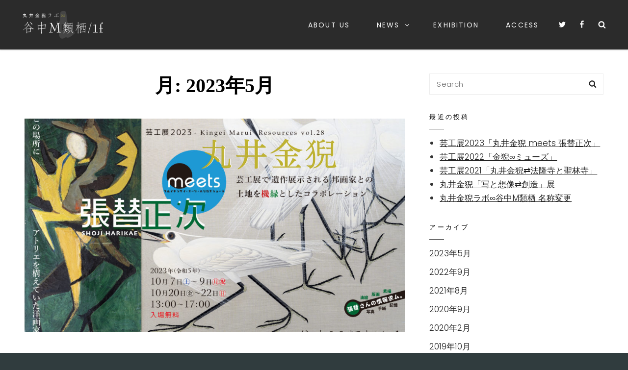

--- FILE ---
content_type: text/css
request_url: http://lab.kingei.org/wp-content/themes/catch-fullscreen/style.css?ver=2.2.5
body_size: 23481
content:
/*
Theme Name: Catch Fullscreen
Theme URI: https://catchthemes.com/themes/catch-fullscreen/
Author: Catch Themes
Author URI: https://catchthemes.com/
Description: Catch Fullscreen is a one page WordPress theme that comes with incredible features and captivating design. The theme is extremely easy to customize and you will not have to deal with the most troublesome coding task. The well-designed one page WordPress theme, Catch Fullscreen provides you with crucial features such as header media, featured content, featured slider, hero content, layout options, portfolio, testimonials, and more – which are extremely crucial to create a strong online niche. The theme is completely responsive and your website will look perfect on all devices. Its attractive full screen design and vertical scroll navigation makes your website stand out among others in the web world. Catch Fullscreen helps you build a single scrolling page with great attention to typography and is eye-appealing. Try out the Catch Fullscreen theme and start your journey in WordPress today! For more information, check out Theme Instructions at https://catchthemes.com/themes/catch-fullscreen/, support at https://catchthemes.com/support/ and Demo at https://catchthemes.com/demo/catch-fullscreen/
Version: 2.2.5
Requires at least: 5.4
Tested up to: 5.7
Requires PHP: 5.6
License: GNU General Public License v3 or later
License URI: http://www.gnu.org/licenses/gpl-3.0.html
Tags: one-column, two-columns, right-sidebar, flexible-header, custom-background, custom-header, custom-menu, custom-logo, editor-style, featured-image-header, featured-images, footer-widgets, rtl-language-support, sticky-post, theme-options, threaded-comments, translation-ready, blog, entertainment, photography
Text Domain: catch-fullscreen

This theme, like WordPress, is licensed under the GPL.
Use it to make something cool, have fun, and share what you've learned with others.
*/

/**
 * Table of Contents
 *
 * 1.0 - Normalize
 * 2.0 - Typography
 * 3.0 - Elements
 * 4.0 - Padding/Margin
 * 5.0 - Forms
 * 6.0 - Navigation
 *   6.1 - Links
 *   6.2 - Menus
 *   6.3 - Post Navigation
 *   6.4 - Breadcrumb
 *   6.5 - Scroll Up
 * 7.0 - Accessibility
 * 8.0 - Alignments
 * 9.0 - Clearings
 * 10.0 - Widgets
 * 11.0 - Content
 * 11.1 - Header
 *    11.2 - Posts and pages
 *    11.3 - Comments
 *    11.4 - Footer
 * 12.0 - Media
 *    12.1 - Captions
 *    12.2 - Galleries
 *    12.3 - Icons
 * 13.0 - Modules
 *    13.1 	- Slider
 *    13.2 	- Featured Content
 *    13.3 	- Services
 *	  13.4 	- Portfolio
 *    13.5 	- Gallery
 * 	  13.6 	- Hero Content
 *	  13.7 	- Team
 *    13.8 	- Testimonials
 *	  13.9 	- Promotional Headline
 *	  13.10 - Recent Blog
 * 14.0 - Others
 * 15.0 - Media Queries
 *	  15.1 - >= 480px
 *	  15.2 - >= 601px
 *    15.3 - >= 667px
 *	  15.4 - >= 783px
 *    15.5 - >= 1024px
 *    15.6 - >= 1120px
 *    15.7 - >= 1366px
 *    15.8 - >= 1600px
 * 16.0 - Colors
 */

/**
 * 1.0 - Normalize
 *
 * Normalizing styles have been helped along thanks to the fine work of
 * Nicolas Gallagher and Jonathan Neal http://necolas.github.com/normalize.css/
 */

html {
	font-family: sans-serif;
	-webkit-text-size-adjust: 100%;
	-ms-text-size-adjust: 100%;
}

body {
	margin: 0;
}

article,
aside,
details,
figcaption,
figure,
footer,
header,
main,
menu,
nav,
section,
summary {
	display: block;
}

audio,
canvas,
progress,
video {
	display: inline-block;
	vertical-align: baseline;
}

audio:not([controls]) {
	display: none;
	height: 0;
}

[hidden],
template {
	display: none;
}

a {
	background-color: transparent;
}

abbr[title] {
	border-bottom: 1px dotted;
}

b,
strong {
	font-weight: 600;
}

small {
	font-size: 80%;
}

sub,
sup {
	font-size: 75%;
	line-height: 0;
	position: relative;
	vertical-align: baseline;
}

sup {
	top: -0.5em;
}

sub {
	bottom: -0.25em;
}

img {
	border: 0;
}

svg:not(:root) {
	overflow: hidden;
}

figure {
	margin: 0;
}

hr {
	-webkit-box-sizing: content-box;
	-moz-box-sizing: content-box;
	box-sizing: content-box;
}

code,
kbd,
pre,
samp {
	font-size: 1em;
}

button,
input,
optgroup,
select,
textarea {
	color: inherit;
	font: inherit;
	margin: 0;
}

select {
	text-transform: none;
}

button {
	overflow: visible;
}

button,
input,
select,
textarea {
	max-width: 100%;
}

button,
html input[type="button"],
input[type="reset"],
input[type="submit"] {
	-webkit-appearance: button;
	cursor: pointer;
}

button[disabled],
html input[disabled] {
	cursor: default;
	opacity: .5;
}

button::-moz-focus-inner,
input::-moz-focus-inner {
	border: 0;
	padding: 0;
}

input[type="checkbox"],
input[type="radio"] {
	-webkit-box-sizing: border-box;
	-moz-box-sizing: border-box;
	box-sizing: border-box;
	margin-right: 0.4375em;
	padding: 0;
}

input[type="date"]::-webkit-inner-spin-button,
input[type="date"]::-webkit-outer-spin-button,
input[type="time"]::-webkit-inner-spin-button,
input[type="time"]::-webkit-outer-spin-button,
input[type="datetime-local"]::-webkit-inner-spin-button,
input[type="datetime-local"]::-webkit-outer-spin-button,
input[type="week"]::-webkit-inner-spin-button,
input[type="week"]::-webkit-outer-spin-button,
input[type="month"]::-webkit-inner-spin-button,
input[type="month"]::-webkit-outer-spin-button,
input[type="number"]::-webkit-inner-spin-button,
input[type="number"]::-webkit-outer-spin-button {
	height: auto;
}

input[type="search"] {
	-webkit-appearance: textfield;
}

input[type="search"]::-webkit-search-cancel-button,
input[type="search"]::-webkit-search-decoration {
	-webkit-appearance: none;
}

fieldset {
	border: 1px solid #eee;
	margin: 0 0 1.75em;
	min-width: inherit;
	padding: 0.875em;
}

fieldset > :last-child {
	margin-bottom: 0;
}

legend {
	border: 0;
	padding: 0;
}

textarea {
	overflow: auto;
	vertical-align: top;
}

optgroup {
	font-weight: bold;
}

/**
 * 2.0 - Typography
 */

body,
button,
input,
select,
textarea {
	font-size: 15px;
	font-size: 0.9375rem;
	font-weight: 300;
	font-family: 'Poppins', sans-serif;
	line-height: 1.866666666666667;
}

.site-title,
.comments-title,
.comment-reply-title {
	font-size: 24px;
	font-size: 1.5rem;
	line-height: 1.458333333333333;
}

.site-description,
.comment-reply-title small a,
.widget .widget-title,
.widget .hentry .entry-title,
.entry-meta {
	font-size: 13px;
	font-size: 0.8125rem;
	line-height: 1.615384615384615;
}

.drop-cap:first-letter {
	font-size: 98px;
	font-size: 6.125rem;
}

.section .hentry-inner .entry-title,
.section .section-subtitle {
	font-size: 20px;
	font-size: 1.25rem;
	line-height: 1.4;
}

.section .section-title,
#footer-instagram .widget-title {
	font-size: 40px;
	font-size: 2.5rem;
	line-height: 1.206896551724138;
}

.section .section-subtitle {
	font-weight: 400;
}

.home .custom-header .entry-title {
	font-size: 40px;
	font-size: 2.5rem;
	line-height: 1.225;
	letter-spacing: 0.005em;
}

blockquote {
	font-size: 22px;
	font-size: 1.375rem;
}

.header-media .site-header-text,
.author-description .author-title,
.post-navigation .nav-title {
	font-size: 18px;
	font-size: 1.125rem;
	line-height: 1.555555555555556;
}

.site-footer,
#footer-menu-wrapper .site-navigation a {
	font-size: 15px;
	font-size: 0.9375rem;
	line-height: 1.866666666666667;
}

.site-info {
	font-size: 11px;
	font-size: 0.6875rem;
	letter-spacing: 0.25em;
	line-height: 1.75;
	text-align: center;
	text-transform: uppercase;
}

button,
.button,
input[type="button"],
input[type="reset"],
input[type="submit"],
.sticky-post,
.entry-breadcrumbs,
.woocommerce .woocommerce-breadcrumb,
.post-navigation .nav-subtitle {
	font-size: 12px;
	font-size: 0.75rem;
	line-height: 1.75;
}

h1,
h2,
h3,
h4,
h5,
h6 {
	clear: both;
	font-weight: 600;
	margin: 0;
	text-rendering: optimizeLegibility;
}

p {
	margin: 0 0 1.647058823529412em;
}

dfn,
cite,
em,
i {
	font-style: italic;
}

blockquote {
	line-height: 1.45;
	margin: 0 0 1.166666666666667em 0;
	padding: 25px 35px;
	text-align: center;
}

blockquote.alignright,
blockquote.alignleft {
	padding-left: 25px;
	padding-right: 25px;
}

blockquote cite {
	font-weight: 500;
	letter-spacing: 0.05em;
}

blockquote p {
	margin-bottom: 0.875em;
}

blockquote cite,
blockquote small {
	display: block;
	font-size: 13px;
	font-size: 0.8125rem;
	font-weight: 500;
	line-height: 1.615384615384615;
	text-transform: uppercase;
}

blockquote em,
blockquote i,
blockquote cite {
	font-style: normal;
}

blockquote > :last-child {
	margin-bottom: 0;
}

address {
	font-style: normal;
	margin: 0 0 1.647058823529412em;
}

code,
kbd,
tt,
var,
samp,
pre {
	font-family: Inconsolata, monospace;
}

pre {
	font-size: 17px;
	font-size: 1.0625rem;
	line-height: 1.647058823529412;
	margin: 0 0 1.647058823529412em;
	max-width: 100%;
	overflow: auto;
	padding: 1.647058823529412em;
	white-space: pre;
	white-space: pre-wrap;
	word-wrap: break-word;
}

mark,
ins,
code {
	padding: 0.125em 0.25em;
}

abbr,
acronym {
	border-bottom: 1px dotted #eee;
	cursor: help;
}

mark,
ins {
	text-decoration: none;
}

big {
	font-size: 125%;
}

/**
 * 3.0 - Elements
 */

html {
	-webkit-box-sizing: border-box;
	-moz-box-sizing: border-box;
	box-sizing: border-box;
}

*,
*:before,
*:after {
	/* Inherit box-sizing to make it easier to change the property for components that leverage other behavior; see http://css-tricks.com/inheriting-box-sizing-probably-slightly-better-best-practice/ */
	-webkit-box-sizing: inherit;
	-moz-box-sizing: inherit;
	box-sizing: inherit;
}

hr {
	border: 0;
	height: 1px;
	margin: 0 0 1.647058823529412em;
}

ul,
ol {
	margin: 0 0 1.647058823529412em 1.235em;
	padding: 0;
}

ul {
	list-style: disc;
}

ol {
	list-style: decimal;
}

li > ul,
li > ol {
	margin-bottom: 0;
}

dl {
	margin: 0 0 1.647058823529412em;
}

dt {
	font-weight: 600;
}

dd {
	margin: 0 0 1.647058823529412em 1.235294117647059em;
}

img {
	height: auto;
	/* Make sure images are scaled correctly. */
	max-width: 100%;
	/* Adhere to container width. */
	vertical-align: middle;
}

del {
	opacity: 0.8;
}

table,
th,
td {
	border-bottom: 1px solid;
	border-top: 1px solid;
}

table {
	border-collapse: separate;
	border-spacing: 0;
	border-width: 1px 0 0 1px;
	margin: 0 0 1.647058823529412em;
	table-layout: fixed;
	/* Prevents HTML tables from becoming too wide */
	width: 100%;
}

table a {
	text-decoration: none;
}

caption {
	border-width: 0 1px 0 1px;
	font-weight: 500;
	text-align: center;
}

th,
td {
	border-width: 0 1px 1px 0;
	font-weight: normal;
	text-align: left;
}

td {
	font-weight: 300;
}

thead th {
	font-weight: 500;
}

caption,
th,
td {
	padding: 0.412em 0.824em;
}

.displaynone {
	display: none;
}

.displayblock {
	display: block;
}

.drop-cap:first-letter {
	float: left;
	font-weight: 600;
	letter-spacing: 0.05em;
	line-height: 0.6;
	margin: 7px 7px 7px -3px;
}

/**
 * 4.0 - Padding/Margin
 */

#header-navigation-area .wrapper {
	padding: 0 30px;
}

.custom-logo {
	margin: 7px auto;
}

.site-title,
.site-description {
	margin: 0;
}

.menu-toggle {
	padding: 10px;
}

.dropdown-toggle {
	padding: 12px 17px;
}

.site-navigation .menu-item-has-children > a {
	margin-right: 50px;
}

.site-primary-menu {
	margin: 0 auto;
}

.widget,
.woocommerce-pagination,
.form-allowed-tags {
	margin: 0 0 35px;
}

#colophon .widget {
	margin: 0;
	padding: 21px 42px;
}

.widget .widget-title {
	margin: 0 0 14px;
}

.singular-content-wrap .entry-header,
.archive .page-header,
.error404 .page-header,
.search .page-header,
.woocommerce-products-header {
	margin-bottom: 35px;
}

#fullpage #hero-section .entry-container {
	margin-bottom: 0;
	margin-top: 0;
}

.has-header-video .custom-header-content {
	padding-bottom: 288px;
}

.section-heading-wrapper {
	padding: 35px 25px;
}

.comment-reply-title,
.author-avatar,
.comment-form-comment,
.comment-notes,
.comment-awaiting-moderation,
.logged-in-as {
	margin: 0 0 28px;
}

.author-info {
	max-width: 730px;
	margin: 0 auto;
}

.edit-link,
.author-link {
	margin-top: 28px;
}

.entry-summary,
.entry-content,
.entry-meta,
#fullpage .section .hentry-inner .entry-summary,
#fullpage .section .hentry-inner .entry-content,
#fullpage .section .hentry-inner .entry-meta {
	margin-top: 21px;
	width: 100%;
}

.section-content-wrapper .entry-footer .entry-meta {
	margin: 14px 0 0;
}

.taxonomy-description,
.taxonomy-description-wrapper {
	margin-top: 14px;
}

.site-content .wrapper {
	padding: 0 25px;
}

.author-info {
	margin-top: 35px;
}

.singular-content-wrap .post-thumbnail,
.singular-content-wrap .entry-footer {
	margin-bottom: 35px;
	margin-top: 35px;
}

.site-content .singular-content-wrap .entry-content {
	margin-top: 0;
}

body:not(.home) .site-content,
body:not(.home) #footer-instagram {
	padding: 35px 0;
}

.featured-content-wrapper,
.service-content-wrapper,
.portfolio-content-wrapper,
.gallery-content-wrapper,
.team-content-wrapper,
.recent-blog-content-wrapper {
	padding: 0 25px;
}

.featured-content-wrapper .hentry,
.service-content-wrapper .hentry,
.portfolio-content-wrapper .hentry,
.team-content-wrapper .hentry,
.view-all-button,
.recent-blog-content-wrapper .hentry {
	margin-bottom: 35px;
}

.custom-header-content > :last-child,
.custom-header-content .entry-content > P:last-of-type,
.custom-header-content .entry-summary > P:last-of-type,
.page .singular-content-wrap .hentry > :last-child,
.taxonomy-description-wrapper > :last-child,
.widget-column > :last-child,
.widget-area > :last-child,
.widget > :last-child,
.widget li:last-child,
.widget embed:last-child,
.widget iframe:last-child,
.widget object:last-child,
.widget video:last-child,
#colophon .widget li:last-child {
	margin-bottom: 0;
}

#testimonial-content-section .hentry {
	padding: 0 45px 35px;
}

.site-navigation {
	margin: 0;
	padding: 12px 0;
}

.site-footer-menu {
	margin: 0 auto;
}

.posts-navigation div + div,
.post-navigation div + div {
	margin-top: 21px;
}

.wp-caption .wp-caption-text {
	padding: 14px 21px;
}

button,
.button,
input[type="button"],
input[type="reset"],
input[type="submit"] {
	padding: 11px 18px;
}

input[type="date"],
input[type="time"],
input[type="datetime-local"],
input[type="week"],
input[type="month"],
input[type="text"],
input[type="email"],
input[type="url"],
input[type="password"],
input[type="search"],
input[type="tel"],
input[type="number"],
textarea {
	padding: 9px 14px;
}

.site-header input[type="search"] {
	padding: 10px 14px;
}

.contact-details .icon,
.entry-meta .icon {
	margin-right: 7px;
}

.menu-toggle .menu-label {
	display: none;
}

#hero-section .wrapper {
	padding: 35px 25px 0 25px;
}

#search-toggle-right {
	border: 0;
	display: none;
	line-height: 1.25;
	margin: 0;
	padding: 14px 10px;
}

.sticky-post {
	margin-bottom: 14px;
}

.entry-title {
	font-size: 28px;
	font-size: 1.75rem;
	line-height: 1.4;
	margin: 0;
}

.singular-content-wrap .entry-title {
	margin: 0 0 0.4375em;
}

#fullpage .section .entry-meta,
body:not(.home) .entry-header .entry-meta,
body:not(.home) .entry-content,
body:not(.home) .entry-summary,
#fullpage #team-content-section.section .entry-meta {
	margin: 21px 0 0;
}

body:not(.home) .custom-header .entry-content,
body:not(.home) .custom-header .entry-summary {
	margin-top: 0;
}

body.error404 .custom-header .entry-content,
body.error404 .custom-header .entry-summary {
	margin-top: 21px;
}

.infinity-end .site-main .hentry:last-of-type .post-wrapper {
	margin: 0;
}

.site-footer .footer-widget-area {
	padding: 21px 0;
}

.site-content .sidebar {
	margin-top: 35px;
}

/**
 * 5.0 - Forms
 */

input {
	line-height: normal;
}

button,
button[disabled]:hover,
button[disabled]:focus,
.button,
input[type="button"],
input[type="button"][disabled]:hover,
input[type="button"][disabled]:focus,
input[type="reset"],
input[type="reset"][disabled]:hover,
input[type="reset"][disabled]:focus,
input[type="submit"],
input[type="submit"][disabled]:hover,
input[type="submit"][disabled]:focus,
.woocommerce div.product form.cart .button,
.woocommerce #respond input#submit,
.woocommerce a.button,
.woocommerce button.button,
.woocommerce input.button,
.pagination .prev,
.pagination .next,
.posts-navigation a,
.site-main #infinite-handle span,
.view-all-button .more-link,
.entry-content-wrapper .more-link,
.catch-instagram-feed-gallery-widget-wrapper .instagram-button .button,
#hero-section .more-link,
#promotion-section .more-link {
	border: none;
	display: inline-block;
	font-size: 12px;
	font-size: 0.75rem;
	font-weight: 500;
	line-height: 1.75;
	letter-spacing: 0.1em;
	padding: 8px 18px;
	text-decoration: none;
}

body:not(.home) .site-content .hentry .more-link {
	font-weight: 600;
	letter-spacing: normal;
	text-transform: capitalize;
}

body:not(.home) .site-content .hentry .more-link,
#team-content-section .entry-meta .entry-position,
#testimonial-content-section .entry-title {
	font-size: 17px;
	font-size: 1.0625rem;
	line-height: 1.647058823529412;
}

#team-content-section .entry-meta .entry-position {
	font-weight: 300;
	letter-spacing: normal;
	text-transform: capitalize;
}

.more-link {
	font-size: 13px;
	font-size: 0.8125rem;
	font-style: normal;
	font-weight: 700;
	letter-spacing: 0.1em;
	line-height: 1.615384615;
	padding: 0;
	text-transform: uppercase;
}

.button {
	text-transform: uppercase;
}

input[type="date"],
input[type="time"],
input[type="datetime-local"],
input[type="week"],
input[type="month"],
input[type="text"],
input[type="email"],
input[type="url"],
input[type="password"],
input[type="search"],
input[type="tel"],
input[type="number"],
textarea {
	background: transparent;
	border: 1px solid;
	width: 100%;
}

.post-password-form {
	margin-bottom: 1.75em;
}

.post-password-form label {
	display: block;
	margin-bottom: 1.75em;
	text-transform: uppercase;
}

.post-password-form input[type="password"] {
	margin-top: 0.824em;
}

.post-password-form > :last-child {
	margin-bottom: 0;
}

.search-form {
	position: relative;
}

input[type="search"].search-field {
	letter-spacing: 0.025em;
	-webkit-appearance: none;
	padding-right: 44px;
	width: 100%;
}

#search-container input[type="search"],
.site-footer input[type="search"] {
	border: 0;
}

.search-submit {
	background-color: transparent;
	border: none;
	border-radius: 0 3px 3px 0;
	bottom: 0;
	overflow: hidden;
	padding: 0;
	position: absolute;
	right: 0;
	top: 0;
	width: 44px;
}

.search-submit:hover,
.search-submit:focus {
	background-color: transparent;
}

/**
 * 6.0 - Navigation
 */

/**
 * 6.1 - Links
 */

a {
	text-decoration: underline;
}

a:focus {
	outline: thin dotted;
}

a:hover,
a:active {
	outline: 0;
}

a:hover,
a:active,
a:focus {
	text-decoration: none;
}

/**
 * 6.2 - Menus
 */

.site-primary-menu {
	-webkit-flex: 0 1 100%;
	-ms-flex: 0 1 100%;
	flex: 0 1 100%;
}

.site-primary-menu .widget {
	border: none;
}

.site-primary-menu,
.site-footer-menu,
.disable-in-mobile {
	display: none;
}

.site-primary-menu.toggled-on .search-social-container,
.site-primary-menu.toggled-on,
.site-footer-menu.toggled-on {
	display: block;
}

.primary-search-wrapper {
	position: relative;
}

.site-navigation ul {
	list-style: none;
	margin: 0;
}

.menu-social-container {
	position: relative;
}

.site-navigation li {
	position: relative;
}

.site-footer .dropdown-toggle {
    display: none;
}

.site-footer .site-navigation .menu-item-has-children > a {
	margin-right: 0;
}

.site-navigation a {
	display: block;
	font-size: 14px;
	font-size: 0.875rem;
	font-weight: 400;
	letter-spacing: 0.15em;
	line-height: 1.5;
	text-decoration: none;
	text-transform: uppercase;
}

.site-navigation a {
	padding: 12px 25px;
}

.site-navigation ul ul {
	display: none;
	margin-left: 0.875em;
}

.site-navigation ul ul a {
	letter-spacing: 0.075em;
	text-transform: capitalize;
}

.no-js .site-navigation ul ul {
	display: block;
}

.site-navigation ul .toggled-on {
	display: block;
	animation: fadein 0.6s
}

#site-primary-menu.toggled-on {
	border-top: 1px solid;
}

body:not(.navigation-classic) #site-primary-menu.toggled-on {
	animation: smoothScrollBack 0.6s backwards, fadein 0.6s
}

.dropdown-toggle {
	background-color: transparent;
	border: none;
	border-radius: 0;
	line-height: 1;
	font-size: 18px;
	font-size: 1.125rem;
	position: absolute;
	right: 0;
	text-transform: none;
	top: 0;
}

#site-generator .dropdown-toggle {
	display: none;
}

#site-generator .site-navigation .menu-item-has-children > a {
	margin-right: 0;
}

.dropdown-toggle:hover,
.dropdown-toggle:focus {
	background-color: transparent;
}

/*.navigation-classic #header-wrapper:not(.header-top) .site-navigation .dropdown-toggle {
	transform: rotate(180deg);
}*/

.navigation-classic #header-wrapper:not(.header-top) .main-nav-scrolled .site-navigation .dropdown-toggle {
	transform: rotate(0deg);
}

.dropdown-toggle:focus:after {
	border-color: transparent;
}

.dropdown-toggle.toggled-on .icon {
	-ms-transform: rotate(-180deg); /* IE 9 */
	-webkit-transform: rotate(-180deg); /* Chrome, Safari, Opera */
	transform: rotate(-180deg);
}

.site-navigation .menu-item-has-children > a > .icon,
.site-navigation .page_item_has_children > a > .icon,
.site-navigation ul a > .icon {
	display: none;
}

.toggled-on .social-navigation {
	border-top: 1px solid;
	padding: 10px 15px;
}

#search-toggle-right,
.social-navigation,
.search-submit {
	font-size: 16px;
	font-size: 1rem;
}

.ctsocialwidget ul,
.social-navigation ul {
	list-style: none;
	margin: 0;
}

.social-navigation li,
.ctsocialwidget li {
	display: inline-block;
}

.social-navigation a,
.ctsocialwidget a {
	background-color: transparent;
	display: inline-block;
	line-height: 1.3125;
	padding: 14px 10px;
	text-align: center;
}

.social-navigation .icon {
	height: 16px;
	width: 16px;
	vertical-align: middle;
}

.post-navigation {
	clear: both;
}

.post-navigation a {
	display: block;
	text-decoration: none;
}

.post-navigation span {
	display: block;
}

.post-navigation .nav-subtitle {
	font-weight: 400;
	letter-spacing: 0.25em;
	margin-bottom: 14px;
	text-transform: uppercase;
}

.post-navigation .nav-title {
	display: inline;
	font-weight: 600;
	text-rendering: optimizeLegibility;
}

.post-navigation .nav-previous,
.post-navigation .nav-next {
	position: relative;
	vertical-align: top;
}

.post-navigation .nav-previous a,
.post-navigation .nav-next a {
	padding: 14px 14px 7px 14px;
	display: block;
}

.post-navigation .nav-next {
	text-align: right;
}

.pagination .prev,
.pagination .next {
	width: 100%;
}

.pagination .prev {
	float: left;
}

.pagination .next {
	float: right;
}

.post-navigation .nav-links {
    border-collapse: collapse;
    display: table;
    table-layout: fixed;
    width: 100%;
}

.post-navigation .nav-previous, .post-navigation .nav-next {
    border: 1px solid rgba(0, 0, 0, 0.1);
    display: block;
    float: none;
    width: 100%;
    vertical-align: middle;
}

.image-navigation,
.comment-navigation {
	border-bottom: 1px solid;
	border-top: 1px solid;
	font-size: 13px;
	font-size: 0.8125rem;
	line-height: 1.6153846154;
	margin: 0 7.6923% 2.1538461538em;
	padding: 1.0769230769em 0;
}

.comment-navigation {
	margin-right: 0;
	margin-left: 0;
}

.comments-title + .comment-navigation {
	border-bottom: 0;
	margin-bottom: 0;
}

.image-navigation .nav-previous:not(:empty),
.image-navigation .nav-next:not(:empty),
.comment-navigation .nav-previous:not(:empty),
.comment-navigation .nav-next:not(:empty) {
	display: inline-block;
}

.image-navigation .nav-previous:not(:empty) + .nav-next:not(:empty):before,
.comment-navigation .nav-previous:not(:empty) + .nav-next:not(:empty):before {
	content: "\002f";
	display: inline-block;
	opacity: 0.7;
	padding: 0 0.538461538em;
}

/**
 * 6.3 - Post Navigation
 */

.posts-navigation,
.pagination {
	clear: both;
	text-align: center;
}

.navigation.pagination,
.navigation.posts-navigation {
	margin-top: 35px;
}

.navigation.posts-navigation {
	overflow: hidden;
}

body .navigation.pagination,
body .navigation.posts-navigation {
	margin-top: 0;
}

.navigation.pagination,
.navigation.posts-navigation {
	margin: 0 auto;
	max-width: 1640px;
	padding: 35px 42px;
}

.pagination .page-numbers {
	display: inline-block;
	line-height: 1;
	margin: 7px 2px;
	padding: 7px;
	text-decoration: none;
}

.pagination .page-numbers.dots,
.pagination .page-numbers.dots:hover,
.pagination .page-numbers.dots:focus {
	background-color: transparent;
}

.pagination .prev.page-numbers,
.pagination .next.page-numbers {
	line-height: 1.647058823529412;
	padding: 8px 18px;
}

.site-main #infinite-handle {
	border-top: 1px solid;
	clear: both;
	padding-top: 35px;
	margin-top: 35px;
	text-align: center;
}

.ctis-load-more {
	cursor: pointer;
}

.infinite-scroll .woocommerce-pagination {
	display: none;
}

/**
 * 6.4 - Breadcrumb
 */

.breadcrumb-area {
	position: relative;
	width: 100%;
	text-transform: uppercase;
	letter-spacing: 0.15em;
	font-weight: 400;
	margin-bottom: 21px;
}

.entry-breadcrumbs,
.woocommerce .woocommerce-breadcrumb {
	margin: 0;
}

.entry-breadcrumbs a,
.woocommerce .woocommerce-breadcrumb a {
	margin-right: 20px;
	position: relative;
	text-decoration: none;
}

.entry-breadcrumbs a:after,
.woocommerce .woocommerce-breadcrumb a:after {
	border: solid;
    border-width: 0 1px 1px 0;
	content: '';
	display: block;
	margin-top: -3px;
	position: absolute;
	right: -11px;
	top: 50%;
	transform: rotate(-45deg);
    -webkit-transform: rotate(-45deg);
    display: inline-block;
    padding: 2px;
}

.breadcrumb-area .breadcrumb {
	display: inline-block;
}

.site-header + .breadcrumb-area,
.woocommerce .site-header + .breadcrumb-area{
	margin-bottom: 0;
}

.site-header + .breadcrumb-area .entry-breadcrumbs,
.woocommerce .site-header + .breadcrumb-area .entry-breadcrumbs {
	padding: 14px 25px;
	text-align: center;
}

/**
 * 6.4 - Scroll Up
 */

#scrollup {
	border: none;
	cursor: pointer;
	display: none;
	outline: none;
	padding: 7px;
	position: fixed;
	bottom: 20px;
	right: 20px;
	text-decoration: none;
	width: 42px;
	height: 42px;
	z-index: 9999;
}

#scrollup:hover,
#scrollup:focus {
	text-decoration: none;
}

#scrollup .icon {
	font-size: 28px;
	font-size: 1.75rem;
	width: 28px;
	-webkit-transform: rotate(180deg);
	-ms-transform: rotate(180deg);
	transform: rotate(180deg);
}

/**
 * 7.0 - Accessibility
 */

/* Text meant only for screen readers */
.says,
.screen-reader-text {
	clip: rect(1px, 1px, 1px, 1px);
	height: 1px;
	overflow: hidden;
	position: absolute !important;
	width: 1px;
	/* many screen reader and browser combinations announce broken words as they would appear visually */
	word-wrap: normal !important;
}

/* must have higher specificity than alternative color schemes inline styles */
.site .skip-link {
	display: block;
	font-size: 14px;
	font-weight: 700;
	left: -9999em;
	outline: none;
	padding: 15px 23px 14px;
	text-decoration: none;
	text-transform: none;
	top: -9999em;
}

.site .skip-link:focus {
	clip: auto;
	height: auto;
	left: 6px;
	top: 7px;
	width: auto;
	z-index: 100000;
}

/**
 * 8.0 - Alignments
 */

.alignleft {
	float: left;
	margin: 0.412em 2.041666666666667em 1.75em 0;
}

.alignright {
	float: right;
	margin: 0.412em 0 1.75em 2.041666666666667em;
}

.aligncenter {
	clear: both;
	display: block;
	margin: 0 auto 1.75em;
}

/**
 * 9.0 - Clearings
 */

.content-wrapper:before,
.content-wrapper:after,
.clear:before,
.clear:after,
#hero-section:before,
#hero-section:after,
.featured-content-wrapper:before,
.featured-content-wrapper:after,
.service-content-wrapper:before,
.service-content-wrapper:after,
.portfolio-content-wrapper:before,
.portfolio-content-wrapper:after,
blockquote:before,
blockquote:after,
.entry-content:before,
.entry-content:after,
.entry-summary:before,
.entry-summary:after,
.comment-content:before,
.comment-content:after,
.site-content:before,
.site-content:after,
.site-main > article:before,
.site-main > article:after,
.comment-navigation:before,
.comment-navigation:after,
.post-navigation:before,
.post-navigation:after,
.pagination:before,
.pagination:after,
.social-links-menu:before,
.social-links-menu:after,
.widget:before,
.widget:after,
.textwidget:before,
.textwidget:after,
.content-bottom-widgets:before,
.content-bottom-widgets:after,
#tertiary:before,
#tertiary:after,
.site-footer:before,
.site-footer:after,
.section:before,
.section:after,
.footer-bottom:before,
.footer-bottom:after,
.recent-blog-content-wrapper:before,
.recent-blog-content-wrapper:after {
	content: "";
	display: table;
	table-layout: fixed;
}

.content-wrapper:after,
.clear:after,
#hero-section:after,
.featured-content-wrapper:after,
.service-content-wrapper:after,
.portfolio-content-wrapper:after,
blockquote:after,
.entry-content:after,
.entry-summary:after,
.comment-content:after,
.site-content:after,
.site-main > article:after,
.comment-navigation:before,
.comment-navigation:after,
.post-navigation:after,
.pagination:after,
.social-links-menu:after,
.widget:after,
.textwidget:after,
.content-bottom-widgets:after,
#tertiary:after,
.site-footer:after,
.section:after,
.footer-bottom:after,
.recent-blog-content-wrapper:after {
	clear: both;
}

/**
 * 10.0 - Widgets
 */

.widget .hentry {
	float: left;
	width: 100%;
}

.widget .widget-title {
	font-weight: 500;
	letter-spacing: 0.25em;
	text-transform: uppercase;
}

.widget .widget-title:empty {
	margin-bottom: 0;
}

.widget .widget-title:after,
.author-title:after {
    border-bottom: 1px solid;
    content: "";
    display: block;
    margin-top: 14px;
    width: 30px;
}

.author-title:after {
	margin-left: auto;
	margin-right: auto;
}

.widget-title a,
.more-link {
	text-decoration: none;
}

.widget_categories ul,
.widget_archive ul {
  text-align: right;
  margin: 0;
}

.widget_categories li,
.widget_archive li {
  display: block;
  height: 1%;
  margin-bottom: 10px;
  overflow: hidden;
}

.widget_categories ul a,
.widget_archive ul a {
  float: left;
  text-decoration: none;
}

/* Calendar widget */
.widget.widget_calendar table {
	margin: 0;
}

.widget_calendar td,
.widget_calendar th {
	line-height: 2.5625;
	padding: 0;
	text-align: center;
}

.widget_calendar tbody a {
	display: block;
}

/* Recent Posts widget */
.widget-area .gallery {
	margin: 0;
}

.widget_recent_entries .post-date {
	display: block;
	font-size: 13px;
	font-size: 0.8125rem;
	line-height: 1.615384615;
	margin: 14px 0;
}

.widget_recent_entries li:last-child .post-date {
	margin-bottom: 0;
}

/* RSS widget */
.widget_rss .rsswidget img {
	margin-top: -0.375em;
}

.widget_rss .rss-date,
.widget_rss cite {
	display: block;
	font-size: 13px;
	font-size: 0.8125rem;
	font-style: normal;
	line-height: 1.615384615;
	margin: 14px 0;
}

.widget_rss .rssSummary:last-child {
	margin-bottom: 2.1538461538em;
}

.widget_rss li:last-child :last-child {
	margin-bottom: 0;
}

/* Tag Cloud widget */
.tagcloud a {
	border: 1px solid;
	border-radius: 2px;
	display: inline-block;
	line-height: 1;
	margin: 0 0.1875em 0.4375em 0;
	padding: 0.5625em 0.4375em 0.5em;
}

.tagcloud a:hover,
.tagcloud a:focus {
	outline: 0;
}

/**
 * 11.0 - Content
 */

#page {
	-ms-word-wrap: break-word;
	word-wrap: break-word;
	margin: 0 auto;
	overflow-x: hidden;
}

body:not(.home) #page {
	position: relative;
}

.boxed-layout #page {
	max-width: 1640px;
}

.wrapper,
.site-header + .breadcrumb-area .entry-breadcrumbs,
.woocommerce .site-header + .breadcrumb-area .entry-breadcrumbs {
	max-width: 1640px;
	margin: 0 auto;
	width: 100%;
}

#fullpage .post-wrapper {
	margin: 0 auto;
	max-width: 1510px;
	width: 100%;
}

#fullpage #feature-slider-section .post-wrapper {
	height: 100%;
}

#feature-slider-section .wrapper,
#promotion-section .wrapper {
	width: 100%;
	max-width: 100%;
}

.site-content {
	position: relative;
	word-wrap: break-word;
}

#featured-content-section,
#service-content-section,
#hero-section,
#gallery-content-section,
#team-content-section,
#portfolio-content-section,
#testimonial-content-section,
.recent-blog-section {
	padding-bottom: 35px;
	padding-top: 0;
}

.home .site-content,
.home #footer-instagram {
	padding: 35px 0;
}

#fullpage .section,
#feature-slider-section .hentry {
	background-repeat: no-repeat;
	background-size: cover;
	background-position: center;
	background-attachment: fixed;
	width: 100%;
}

#fullpage .post-wrapper .post-thumbnail,
#promotion-section .post-thumbnail-background {
	display: none;
}

/* Do not show the outline on the skip link target. */
#content[tabindex="-1"]:focus {
	outline: 0;
}

/**
 * 11.1 - Header
 */

 .site-description {
 	letter-spacing: 0.025em;
 }

.site-header-main {
	-webkit-align-items: center;
	-ms-flex-align: center;
	align-items: center;
	display: -webkit-box;   /* OLD - iOS 6-, Safari 3.1-6, BB7 */
	display: -ms-flexbox;  /* TWEENER - IE 10 */
	display: -webkit-flex; /* NEW - Safari 6.1+. iOS 7.1+, BB10 */
	display: flex;         /* NEW, Spec - Firefox, Chrome, Opera */
	-webkit-flex-wrap: wrap;
	-ms-flex-wrap: wrap;
	flex-wrap: wrap;
	position: relative;
}

.site-branding {
	padding: 14px 25px;
	-moz-transition: all 0.2s ease-in-out;
	-webkit-transition: all 0.2s ease-in-out;
	transition:	all 0.2s ease-in-out;
}

body:not(.header-center-layout) .site-branding {
	margin-right: auto;
	width: auto;
}

.header-center-layout .site-branding {
	text-align: center;
	width: 100%;
}

.header-top .site-branding,
body.admin-bar #header-content.main-nav-scrolled .site-branding {
	padding-top: 7px;
	padding-bottom: 7px;
}

.site-primary-wrapper {
	-webkit-box-flex: 0;
	-ms-flex: 0 1 auto;
	flex: 0 1 auto;
	padding: 14px 25px;
}

.header-center-layout .site-primary-wrapper {
	margin: 0 auto;
}

.custom-logo-link {
	display: inline-block;
}

.custom-logo {
	max-width: 180px;
}

.site-title {
	font-weight: 700;
	letter-spacing: 0.075em;
	text-transform: uppercase;
}

.site-title a {
	text-decoration: none;
}

#header-navigation-area {
	border-top: 1px solid;
	border-bottom: 1px solid;
	display: none;
}

.menu-toggle {
	background-color: transparent;
	border: 1px solid;
	display: block;
	font-size: 13px;
	font-size: 0.8125rem;
	font-weight: 400;
	letter-spacing: 0.15em;
	line-height: 1;
}

#menu-toggle-primary {
	float: left;
}

body:not(.header-center-layout) .custom-logo-link,
body:not(.header-center-layout) .site-identity {
    display: inline-block;
    vertical-align: middle;
}

body:not(.header-center-layout) .custom-logo {
	padding-right: 14px;
}

.site-primary-menu {
	left: 0;
	margin: 0;
	position: absolute;
	top: 100%;
	width: 100%;
}

.no-js .menu-toggle {
	display: none;
}

.menu-toggle:hover,
.menu-toggle:focus {
	background-color: transparent;
}

.menu-toggle.toggled-on,
.menu-toggle.toggled-on:hover,
.menu-toggle.toggled-on:focus {
	background-color: transparent;
}

#search-toggle.menu-toggle .icon {
	margin-right: 0;
}

.toggled-on.menu-toggle .icon-bars,
.toggled-on.menu-toggle .icon-search,
.menu-toggle .icon-close {
	display: none;
}

.toggled-on.menu-toggle .icon-close {
	display: inline-block;
}

.menu-label-prefix {
	display: none;
}

#search-container {
	display: block;
	padding: 20px 25px;
}

.toggled-on #search-container  {
	border-top: 1px solid;
}

/* Navigation Fixed on Scroll */
#header-content {
	top: 0;
	left: 0;
	position: absolute;
	right: 0;
	width: 100%;
	z-index: 999;
}

.fluid-layout #header-content,
.boxed-layout #header-content .wrapper {
	-webkit-box-shadow: 0 1px 3px rgba(0, 0, 0, 0.2);
	box-shadow: 0 1px 3px rgba(0, 0, 0, 0.2);
}

@keyframes smoothScrollBack {
  0% {
    transform: translateY(60px);
  }
  100% {
    transform: translateY(0px);
  }
}

body.menu-is-open {
	overflow: hidden !important;
	height: 100% !important;
}

body:not(.home) #header-content.main-nav-scrolled,
.header-top #header-content,
.home.normal-scrolling-enabled #header-content.main-nav-scrolled {
	bottom: inherit;
	position: fixed;
	top: 0;
}

body:not(.normal-scrolling-enabled).menu-is-open .header-top #header-content,
body:not(.normal-scrolling-enabled).menu-is-open #header-content.main-nav-scrolled {
	bottom: 0;
	overflow-y: scroll;
}

/*.home:not(.header-media-disabled) #header-wrapper:not(.header-top) .site-primary-menu,
.home:not(.no-featured-slider) #header-wrapper:not(.header-top) .site-primary-menu {
	bottom: 100%;
	top: unset;
}*/

.home:not(.header-media-disabled).menu-is-open.admin-bar #header-wrapper:not(.header-top) .site-primary-menu,
.home:not(.no-featured-slider).menu-is-open.admin-bar #header-wrapper:not(.header-top) .site-primary-menu {
	height: calc(100vh - 130px);
	overflow-y: scroll;
}

.home:not(.header-media-disabled).menu-is-open #header-wrapper:not(.header-top) .site-primary-menu,
.home:not(.no-featured-slider).menu-is-open #header-wrapper:not(.header-top) .site-primary-menu {
	height: calc(100vh - 84px);
	overflow-y: scroll;
}

.home:not(.header-media-disabled).menu-is-open #header-wrapper:not(.header-top) .main-nav-scrolled .site-primary-menu,
.home:not(.no-featured-slider).menu-is-open #header-wrapper:not(.header-top) .main-nav-scrolled .site-primary-menu {
	top: 100%;
}


body.remove-sticky-menu #header-content.main-nav-scrolled,
.remove-sticky-menu .header-top #header-content,
.home.normal-scrolling-enabled.remove-sticky-menu #header-content.main-nav-scrolled {
	animation: unset;
	position: static;
	top: unset;
}

.remove-sticky-menu .header-top #header-content {
	display: none;
}

@keyframes smoothScrollInner {
  0% {
    transform: translateY(-60px);
  }
  100% {
    transform: translateY(0px);
  }
}

@keyframes smoothScroll {
  0% {
    transform: translateY(60px);
  }
  100% {
    transform: translateY(0px);
  }
}

.admin-bar #header-content {
	top: 46px;
}

.home.header-top-disabled #header-content,
body:not(.home) #header-content {
	bottom: unset;
	overflow-y: unset;
	position: relative;
	top: 0;
}

.home.admin-bar.header-top-disabled .header-top #header-content {
	position: fixed;
	top: 46px;
}

.custom-header .post-thumbnail {
	margin: 0;
}

.has-header-video .custom-header-media img {
	display: none;
}

body:not(.home) .custom-header:before,
.custom-header:after,
.has-section-background-image:before {
    content: "";
    display: block;
    height: 100%;
    position: absolute;
    left: 0;
    top: 0;
    width: 100%;
}

body:not(.home) .custom-header,
.custom-header,
.has-section-background-image {
	position: relative;
    z-index: 2;
}

.custom-header-content {
	-webkit-animation: fadein 3s; /* Safari, Chrome and Opera > 12.1 */
	-moz-animation: fadein 3s; /* Firefox < 16 */
	-ms-animation: fadein 3s; /* Internet Explorer */
	-o-animation: fadein 3s; /* Opera < 12.1 */
	animation: fadein 3s;
	position: relative;
	z-index: 1;
}

/* Fadein For Menu */
@keyframes fadein {
    from {
        opacity:0;
    }
    to {
        opacity:1;
    }
}

@-moz-keyframes fadein { /* Firefox */
    from {
        opacity:0;
    }
    to {
        opacity:1;
    }
}

@-webkit-keyframes fadein { /* Safari and Chrome */
    from {
        opacity:0;
    }
    to {
        opacity:1;
    }
}

@-o-keyframes fadein { /* Opera */
    from {
        opacity:0;
    }
    to {
        opacity: 1;
    }
}

/* Fadeout For Menu */
@keyframes fadeout {
    from {
        opacity:0;
    }
    to {
        opacity:1;
    }
}

@-moz-keyframes fadeout { /* Firefox */
    from {
        opacity:0;
    }
    to {
        opacity:1;
    }
}

@-webkit-keyframes fadeout { /* Safari and Chrome */
    from {
        opacity:0;
    }
    to {
        opacity:1;
    }
}

@-o-keyframes fadeout { /* Opera */
    from {
        opacity:0;
    }
    to {
        opacity: 1;
    }
}

.no-header-media-text .custom-header-media img {
	display: block;
}

.custom-header-media img,
.custom-header-media video,
.custom-header-media iframe {
	position: absolute;
	top: 0;
	left: 0;
	width: 100%;
}

body:not(.home) .custom-header-content {
	padding: 50px 25px;
}

.home .custom-header .wrapper {
	max-height: 100%;
	max-width: 1510px;
	overflow: hidden;
}

.custom-header-media img {
	position: fixed;
	height: auto;
	left: 50%;
	max-width: 100%;
	min-height: 100%;
	min-width: 100%;
	min-width: 100vw;
	width: auto;
	top: 50%;
	padding-bottom: 1px;
	-ms-transform: translateX(-50%) translateY(-50%);
	-moz-transform: translateX(-50%) translateY(-50%);
	-webkit-transform: translateX(-50%) translateY(-50%);
	transform: translateX(-50%) translateY(-50%);
}

.custom-header .custom-header-media img {
	display: none;
}

/* For browsers that support 'object-fit' */
@supports ( object-fit: cover ) {
	.custom-header-media img,
	.custom-header-media video,
	.custom-header-media iframe {
		height: 100%;
		left: 0;
		-o-object-fit: cover;
		object-fit: cover;
		top: 0;
		-ms-transform: none;
		-moz-transform: none;
		-webkit-transform: none;
		transform: none;
		width: 100%;
	}
}

.custom-header-media .wp-custom-header-video-button { /* Specificity prevents .color-dark button overrides */
	border-radius: 50%;
	font-size: 18px;
	font-size: 1.125rem;
	overflow: hidden;
	padding: 10px 16px;
	position: absolute;
	left: 48%;
	bottom: 145px;
	-webkit-transition: background-color 0.2s ease-in-out, border-color 0.2s ease-in-out, color 0.3s ease-in-out;
	-moz-transition: background-color 0.2s ease-in-out, border-color 0.2s ease-in-out, color 0.3s ease-in-out;
	-o-transition: background-color 0.2s ease-in-out, border-color 0.2s ease-in-out, color 0.3s ease-in-out;
	transition: background-color 0.2s ease-in-out, border-color 0.2s ease-in-out, color 0.3s ease-in-out;
	z-index: 100;
}

/**
 * 11.2 - Posts and pages
 */

body:not(.home) .site-content .hentry {
	border-bottom: 1px solid;
	margin-bottom: 35px;
	padding-bottom: 35px;
}

body:not(.home) .site-content .hentry:last-of-type {
	margin-bottom: 0;
	border-bottom: 0;
	padding-bottom: 0;
}

body:not(.home) .site-content .entry-container {
	padding: 35px 35px 0 35px;
}

body:not(.home) .site-content .hentry:not(.has-post-thumbnail) .entry-container {
	padding-bottom: 35px;
}

.testimonial-content-wrapper .hentry,
.featured-content-wrapper .hentry,
.service-content-wrapper .hentry,
.portfolio-content-wrapper .hentry,
.team-content-wrapper .hentry,
.recent-blog-content-wrapper .hentry {
	float: left;
	position: relative;
	width: 100%;
}

.singular-content-wrap .entry-header,
.archive .page-header,
.error404 .page-header,
.search .page-header,
.woocommerce-products-header {
	text-align: center;
}

.entry-title a {
	text-decoration: none;
}

.cover-link {
	display: block;
	height: 100%;
}

.post-thumbnail img {
	display: block;
	margin: 0 auto;
}

.singular-header-image img {
	width: 100%;
}

a.post-thumbnail:hover,
a.post-thumbnail:focus {
	opacity: 0.85;
}

h1,
.section .entry-title,
.page-title,
.custom-header .entry-title {
	font-size: 32px;
	font-size: 2rem;
	line-height: 1.263888888888889;
}

h1 {
	margin-top: 0.9655172413793103em;
	margin-bottom: 0.4827586206896552em;
}

h2 {
	font-size: 28px;
	font-size: 1.75rem;
	line-height: 1.161290322580645;
	margin-top: 1.166666666666667em;
	margin-bottom: 0.5833333333333333em;
}

h3 {
	font-size: 24px;
	font-size: 1.5rem;
	line-height: 1.225;
	margin-top: 1.4em;
	margin-bottom: 0.7em;
}

h4 {
	font-size: 20px;
	font-size: 1.25rem;
	line-height: 1.25;
	margin-top: 2em;
	margin-bottom: 1em;
}

h5 {
	font-size: 18px;
	font-size: 1.125rem;
	line-height: 1.45;
	margin-top: 2.545454545454545em;
	margin-bottom: 1.272727272727273em;
}

h6 {
	font-size: 16px;
	font-size: 1rem;
	line-height: 1.555555555555556;
	margin-top: 3.111111111111111em;
	margin-bottom: 1.555555555555556em;
}

h1:first-child,
h2:first-child,
h3:first-child,
h4:first-child,
h5:first-child,
h6:first-child {
	margin-top: 0;
}

.entry-content,
.entry-summary {
	-webkit-hyphens: auto;
	-moz-hyphens: auto;
	-ms-hyphens: auto;
	hyphens: auto;
}

#fullpage .entry-container {
	margin-bottom: 35px;
	margin-top: 35px;
	max-width: 793px;
	width: 100%;
}

#fullpage .hentry-inner .entry-container {
	margin: 0;
	max-width: 100%;
}

.hentry-inner .post-thumbnail,
#hero-section .post-thumbnail {
	margin-bottom: 21px;
}

#fullpage .content-background .hentry-inner .entry-container {
	padding: 0;
}

#featured-content-section .hentry-inner .entry-container,
.recent-blog-content-wrapper .hentry-inner .entry-container {
	padding: 35px;
}

.content-align-center .entry-container {
	max-width: 1126px;
}

#fullpage .content-align-full .entry-container {
	max-width: 100%;
	width: 100%;
}

.content-align-right .entry-container,
.content-align-right .entry-header {
	margin-left: auto;
	text-align: right;
}

#fullpage .content-background .entry-container {
	padding: 35px;
}

#fullpage .entry-content-wrapper {
	margin: 0 63px 0 25px;
	position: relative;
	z-index: 2;
}

.content-align-center .entry-container,
.content-align-center .entry-header {
	margin: 0 auto;
	text-align: center;
}

.content-align-left .slider-content-wrapper {
	-webkit-box-pack: start;
	-ms-flex-pack: start;
	justify-content: flex-start;
}

.content-align-center .slider-content-wrapper {
	-webkit-box-pack: center;
	-ms-flex-pack: center;
	justify-content: center;
}

.content-align-right .slider-content-wrapper {
	-webkit-box-pack: end;
	-ms-flex-pack: end;
	justify-content: flex-end;
}

.content-align-left .entry-container,
.content-align-left .entry-header {
	text-align: left;
}

.section .entry-content-wrapper .entry-header {
	max-width: 520px;
}

.section .hentry-inner .entry-header {
	margin: unset;
	max-width: 100%;
}

.author-description > :last-child,
.entry-content > :last-child,
.entry-summary > :last-child,
.page-content > :last-child,
.comment-content > :last-child,
.textwidget > :last-child {
	margin-bottom: 0;
}

.view-all-button {
	clear: both;
	margin-bottom: 0;
	position: relative;
	text-align: center;
	z-index: 9;
}

.view-all-button .more-button {
	margin-top: 0;
}

.more-button,
#fullpage .section .hentry-inner .more-button {
	clear: both;
	display: block;
	margin-top: 21px;
	word-wrap: break-word;
}

body:not(.home) .site-content .entry-footer {
	clear: both;
	text-align: center;
}

.author-avatar .avatar {
	height: 150px;
	width: 150px;
}

.author-description .author-title {
	clear: none;
	line-height: 1.555;
	margin: 0;
}

.author-bio {
	margin-top: 14px;
	overflow: hidden;
}

.author-link {
	display: block;
	white-space: nowrap;
}

.entry-footer:empty {
	margin: 0;
}

.sticky-post {
	display: inline-block;
	letter-spacing: 0.1em;
	padding: 7px 14px;
	text-align: center;
	text-transform: capitalize;
}

.entry-meta {
	font-weight: 500;
	letter-spacing: 0.25em;
	text-transform: uppercase;
}

.entry-meta a {
	text-decoration: none;
}

.entry-meta .sep {
	display: none;
}

.entry-meta .posted-on {
	position: relative;
	padding-left: 40px;
}
.entry-meta .posted-on:before {
    content: "";
	border-top: 1px solid;
	position: absolute;
	left: 0;
	width: 21px;
	height: 1px;
	top: 11px;
}

.content-align-right .entry-meta .posted-on {
	padding-left: 0;
	padding-right: 40px;
}

.content-align-right .entry-meta .posted-on:before {
	left: inherit;
	right: 0;
}

.entry-header .byline,
.entry-header .cat-links,
.entry-footer .entry-meta .cat-links,
.entry-footer .entry-meta .tags-links,
.entry-footer .entry-meta .edit-link {
	clear: both;
	display: block;
}

.entry-header .entry-meta .byline,
.entry-header .entry-meta .posted-on,
.entry-header .entry-meta .cat-links {
	clear: none;
	display: inline-block;
}

.singular-content-wrap .entry-footer .cat-links,
.singular-content-wrap .entry-footer .tags-links {
 margin-bottom: 28px;
}

.singular-content-wrap .entry-footer span span {
	display: block;
	text-transform: uppercase;
	font-weight: 700;
	margin-bottom: 14px;
}

.singular-content-wrap .entry-footer .cat-links a,
.singular-content-wrap .entry-footer .tags-links a {
	border: 1px solid;
	display: inline-block;
	font-size: 11px;
	font-size: 0.6875rem;
	font-weight: 400;
	letter-spacing: 0.2em;
	line-height: 1.272727272727273;
	margin: 0 0 10px 10px;
	padding: 7px 12px;
	text-decoration: none;
}

.singular-content-wrap .entry-footer .cat-links a:first-of-type,
.singular-content-wrap .entry-footer .tags-links a:first-of-type {
	margin-left: 0;
}

.singular-content-wrap .entry-footer .cat-links a:hover,
.singular-content-wrap .entry-footer .cat-links a:focus,
.singular-content-wrap .entry-footer .tags-links a:hover,
.singular-content-wrap .entry-footer .tags-links a:focus {
	border-color: transparent;
}

/**
 * IE8 and earlier will drop any block with CSS3 selectors.
 * Do not combine these styles with the next block.
 */

.updated:not(.published) {
	display: none;
}

.taxonomy-description p {
	margin: 0.5384615385em 0 1.6153846154em;
}

.taxonomy-description > :last-child {
	margin-bottom: 0;
}

.page-links {
	clear: both;
	margin: 0 0 1.75em;
}

.page-links a,
.page-links > span {
	border: 1px solid;
	border-radius: 3px;
	display: inline-block;
	font-size: 13px;
	font-size: 0.8125rem;
	height: 1.8461538462em;
	line-height: 1.6923076923em;
	margin-right: 0.3076923077em;
	text-align: center;
	text-decoration: none;
	width: 1.8461538462em;
}

.page-links a:hover,
.page-links a:focus {
	border-color: transparent;
}

.page-links > .page-links-title {
	border: none;
	height: auto;
	margin: 0;
	padding-right: 0.6153846154em;
	width: auto;
}

.entry-attachment {
	margin-bottom: 1.75em;
}

.entry-caption {
	font-style: italic;
	line-height: 1.6153846154;
	padding-top: 7px;
}

.entry-caption > :last-child {
	margin-bottom: 0;
}

.content-bottom-widgets {
	clear: both;
}

/**
 * 11.3 - Comments
 */

.comments-area {
	clear: both;
	display: block;
	float: left;
	width: 100%;
}

.comment-list {
	list-style: none;
	margin: 0;
}

.comments-area {
	margin-bottom: 35px;
	margin-top: 35px;
}

.comment-list article,
.comment-list .pingback,
.comment-list .trackback {
	border-top: 1px solid;
	padding: 35px 0;
}

.comment-list .children {
	list-style: none;
	margin: 0;
}

.comment-list .children > li {
	padding-left: 0.875em;
}

.comment-author {
	float: left;
	margin-right: 2.058823529411765em;
}

.author-name {
	display: block;
	font-style: normal;
	font-weight: 600;
	text-transform: capitalize;
}

.author-name a {
 text-decoration: none;
}

.comment-author .avatar {
	float: left;
	height: 70px;
	position: relative;
	width: 70px;
}

.comment-metadata,
.pingback .edit-link {
	font-size: 11px;
	font-size: 0.6875rem;
	letter-spacing: 0.1em;
	line-height: 1.272727272727273;
	text-transform: uppercase;
}

.comment-metadata {
	margin-bottom: 1.077em;
}

.comment-metadata .edit-link,
.pingback .edit-link {
	display: inline-block;
	margin-top: 0;
}

.comment-metadata .edit-link:before,
.pingback .edit-link:before {
	content: "\002f";
	display: inline-block;
	opacity: 0.7;
	padding: 0 0.538461538em;
}

.comment-content ul,
.comment-content ol {
	margin: 0 0 1.647058823529412em 1.235294117647059em;
}

.comment-content li > ul,
.comment-content li > ol {
	margin-bottom: 0;
}

.comment-reply-link {
	display: block;
	font-size: 12px;
	font-size: 0.75rem;
	font-weight: 400;
	letter-spacing: 0.1em;
	line-height: 1.166666666666667;
	margin-top: 1.615384615384615em;
	text-decoration: none;
	text-transform: uppercase;
}

.comment-form label,
.entry-content .contact-form label {
	display: block;
	font-size: 11px;
	font-size: 0.6875rem;
	font-weight: 400;
	letter-spacing: 0.2em;
	line-height: 1.272727272727273;
	margin-bottom: 21px;
	text-transform: uppercase;
}

.entry-content .contact-form input[type="text"],
.entry-content .contact-form input[type="email"],
.entry-content .contact-form input[type="url"],
.entry-content .contact-form textarea {
	margin-bottom: 28px;
}

.comment-form-cookies-consent label {
	display: inline;
}

.comment-list .comment-respond {
	margin-bottom: 0;
}

.comment-respond {
	border: 1px solid;
	max-width: 654px;
	margin: 0 auto;
	margin-top: 28px;
	padding: 49px 35px 35px 35px;
	position: relative;
}

.comment-respond .comment-reply-title {
	margin-left: auto;
	margin-right: auto;
	margin-top: -69px;
	max-width: 60%;
}

.comment-respond > :last-child,
.comment-respond > form p:last-child,
.comment-respond > form p:last-of-type {
	margin-bottom: 0;
}

.form-submit {
	text-align: center;
}

.no-comments {
	margin: 0;
	padding-top: 1.647058823529412em;
}

.comment-navigation + .no-comments {
	margin-top: 0;
	padding-top: 0;
}

.comment-reply-title {
	line-height: 1.4;
}

.comment-reply-title,
.comment-notes {
	text-align: center;
}

.comment-reply-title small {
	font-size: 100%;
}

.comment-reply-title small a {
	font-weight: 400;
	text-decoration: none;
}

.comment-meta {
	margin-bottom: 7px;
}

.comment-container {
	overflow: hidden;
}

.comment-container a {
	text-decoration: none;
}

/**
 * 11.4 - Footer
 */

.copyright {
	padding-bottom: 14px;
	padding-top: 7px;
}

#colophon .widget-column {
	float: left;
	position: relative;
	width: 100%;
	z-index: 2;
}

.footer-widget-area {
	clear: both;
}

#site-generator {
	padding: 21px 25px 14px 25px;
}

.site-footer {
	position: relative;
}

.site-footer a {
	text-decoration: none;
}

#footer-menu-wrapper {
	border-top: 1px solid;
	text-align: center;
}

#footer-menu-wrapper .site-navigation a {
	font-weight: 300;
	letter-spacing: normal;
	padding: 14px 7px;
	text-transform: capitalize;
}

#site-footer-navigation {
	padding-left: 25px;
	padding-right: 25px;
}

#site-footer-navigation {
	width: 100%;
}

.menu-footer-toggle {
	clear: both;
	margin: 21px auto;
}

/**
 * 12.0 - Media
 */

.site .avatar {
	border-radius: 50%;
}

.entry-content .wp-smiley,
.entry-summary .wp-smiley,
.comment-content .wp-smiley,
.textwidget .wp-smiley {
	border: none;
	margin-top: 0;
	margin-bottom: 0;
	padding: 0;
}

.entry-content a img,
.entry-summary a img,
.comment-content a img,
.textwidget a img {
	display: block;
}

.post-thumbnail {
	display: block;
}

/* Make sure embeds and iframes fit their containers. */
embed,
iframe,
object,
video {
	margin-bottom: 1.75em;
	max-width: 100%;
	vertical-align: middle;
}

p > embed,
p > iframe,
p > object,
p > video {
	margin-bottom: 0;
}

/**
 * 12.1 - Captions
 */

.wp-caption {
	margin-bottom: 1.75em;
	max-width: 100%;
}

.wp-caption img[class*="wp-image-"] {
	display: block;
	margin: 0;
}

.wp-caption .wp-caption-text {
	font-style: italic;
	text-align: center;
}

/**
 * 12.2 - Galleries
 */

.gallery {
	margin: 0 -1.1666667% 1.75em;
}

.gallery-item {
	display: inline-block;
	max-width: 33.33%;
	padding: 0 1.1400652% 2.2801304%;
	text-align: center;
	vertical-align: top;
	width: 100%;
}

.gallery-columns-1 .gallery-item {
	max-width: 100%;
}

.gallery-columns-2 .gallery-item {
	max-width: 50%;
}

.gallery-columns-4 .gallery-item {
	max-width: 25%;
}

.gallery-columns-5 .gallery-item {
	max-width: 20%;
}

.gallery-columns-6 .gallery-item {
	max-width: 16.66%;
}

.gallery-columns-7 .gallery-item {
	max-width: 14.28%;
}

.gallery-columns-8 .gallery-item {
	max-width: 12.5%;
}

.gallery-columns-9 .gallery-item {
	max-width: 11.11%;
}

.gallery-icon img {
	margin: 0 auto;
}

.gallery-caption {
	display: block;
	font-style: italic;
	padding-top: 7px;
}

.gallery-columns-6 .gallery-caption,
.gallery-columns-7 .gallery-caption,
.gallery-columns-8 .gallery-caption,
.gallery-columns-9 .gallery-caption {
	display: none;
}

/**
 * 12.3 - Icons
 */

.icon {
	display: inline-block;
	fill: currentColor;
	height: 1em;
	position: relative; /* Align more nicely with capital letters */
	top: -0.10em;
	vertical-align: middle;
	width: 1em;
}

/*Full page arrow up and down*/
.arrow-up,
.arrow-down {
	cursor: pointer;
	display: block;
	margin: 0 auto;
}

.arrow-up {
	width: 0;
	height: 0;
	border-left: 6px solid transparent;
	border-right: 6px solid transparent;
	border-bottom: 6px solid;
	margin-bottom: 14px;
}

.arrow-down {
  width: 0;
  height: 0;
  border-left: 6px solid transparent;
  border-right: 6px solid transparent;
  border-top: 6px solid;
  margin-top: 14px;
}

#updownnav {
	float: right;
	margin-left: 21px;
}

body #fp-nav {
	display: none;
}

#updownnav .arrow-up {
	border: 0;
	transform: rotate(180deg);
	-webkit-transform: rotate(180deg);
}

.mobile-main-pager-enabled #fp-nav {
	display: block;
}

body #fp-nav ul li:hover a span,
body .fp-slidesNav ul li:hover a span {
	width: 12px;
	height: 12px;
}

body #fp-nav ul li a span,
body .fp-slidesNav ul li a span {
	width: 7px;
	height: 7px;
}

body #fp-nav ul li a.active span,
body .fp-slidesNav ul li a.active span,
body #fp-nav ul li:hover a.active span,
body .fp-slidesNav ul li:hover a.active span {
	width: 14px;
	height: 14px;
}

body #fp-nav ul li,
body .fp-slidesNav ul li {
	height: 14px;
}

.arrow-down,
.arrow-up{
	margin-right: 7px;
}

#updownnav .arrow-up,
#updownnav .arrow-down {
	border: 0;
	background-color: transparent;
	border-color: transparent;
	margin: 0;
	width: auto;
	height: auto;
	padding: 0;
}

#updownnav .icon {
	font-size: 19px;
	font-size: 1.1875rem;
}

.navigation-classic .site-primary-wrapper {
	-webkit-box-align: center;
	-ms-flex-align: center;
    align-items: center;
	display: -webkit-box;   /* OLD - iOS 6-, Safari 3.1-6, BB7 */
	display: -ms-flexbox;  /* TWEENER - IE 10 */
	display: -webkit-flex; /* NEW - Safari 6.1+. iOS 7.1+, BB10 */
	display: flex;         /* NEW, Spec - Firefox, Chrome, Opera */
	float: left;
}

.desktop-nav-on-header #fp-nav,
.mobile-nav-on-page-right #updownnav  {
	display: none;
}

.mobile-nav-on-page-right #fp-nav {
	display: block;
}

.mobile-nav-disable #updownnav,
.mobile-nav-disable #fp-nav {
	display: none;
}

/**
 * 13.0 - Modules
 */

.section-heading-wrapper {
	margin: 0 auto;
	position: relative;
	text-align: center;
	width: 100%;
	max-width: 1040px;
	z-index: 9;
}

.section-title {
	margin: 0;
	text-transform: capitalize;
}

/**
 * 13.1 - Slider
 */

#fullpage .slider-image-wrapper a img,
#feature-slider-section .slider-image-wrapper a img {
 	display: none;
}

#fullpage .slider-image-wrapper a,
#feature-slider-section .slider-image-wrapper a {
	position: absolute;
	top: 0;
	left: 0;
	right: 0;
	height: 100%;
	width: 100%;
	z-index: 1;
}

#feature-slider-section {
	padding: 0;
}

#feature-slider-section .slider-content-wrapper {
	display: -webkit-box;   /* OLD - iOS 6-, Safari 3.1-6, BB7 */
	display: -ms-flexbox;  /* TWEENER - IE 10 */
	display: -webkit-flex; /* NEW - Safari 6.1+. iOS 7.1+, BB10 */
	display: flex;         /* NEW, Spec - Firefox, Chrome, Opera */
	-webkit-box-align: center;
	-webkit-align-items: center;
	-moz-box-align: center;
	-ms-flex-align: center;
	align-items: center;
	height: 100%;
}

#feature-slider-section .post-wrapper {
	height: 100%;
}

#feature-slider-section .cycle-prev,
#feature-slider-section .cycle-next {
	background-color: transparent;
	border: none;
	cursor: pointer;
	outline: none;
	opacity: 0;
	padding: 2px 4px;
	position: absolute;
	top: 50%;
	text-decoration: none;
	-moz-transition: all 0.2s ease-in-out;
	-webkit-transition: all 0.2s ease-in-out;
	transition:	all 0.2s ease-in-out;
	width: 42px;
	height: 42px;
	z-index: 199;
}

#feature-slider-section .cycle-prev {
	left: 25px;
}

#feature-slider-section .cycle-next {
	right: 25px;
}

#feature-slider-section .cycle-prev:hover,
#feature-slider-section .cycle-prev:focus,
#feature-slider-section .cycle-next:hover,
#feature-slider-section .cycle-next:focus {
	background-color: transparent;
	text-decoration: none;
}

#feature-slider-section .cycle-prev .icon,
#feature-slider-section .cycle-next .icon {
	font-size: 48px;
	font-size: 3rem;
	width: 25px;
}

#feature-slider-section .cycle-prev .icon {
	-webkit-transform: rotate(90deg); /* Chrome, Safari, Opera */
	-ms-transform: rotate(90deg); /* IE 9 */
	transform: rotate(90deg);
}

#feature-slider-section .cycle-next .icon {
	-webkit-transform: rotate(270deg); /* Chrome, Safari, Opera */
	-ms-transform: rotate(270deg); /* IE 9 */
	transform: rotate(270deg);
}

.admin-bar #feature-slider-section .cycle-pager {
	bottom: 60px;
}

#feature-slider-section .cycle-pager {
	position: absolute;
	bottom: 28px;
	left: 0;
	right: 0;
	text-align: center;
	z-index: 199;
}

#feature-slider-section .cycle-pager span {
	border-radius: 50%;
	cursor: pointer;
	display: inline-block;
	font-size: 50px;
	height: 14px;
	margin: 0 7px;
	overflow: hidden;
	width: 14px;
}

/**
 * 13.2 - Featured Content
 */

.section .hentry-inner .entry-container,
.section .hentry-inner .entry-header {
 	text-align: center;
 }

.featured-content-wrapper .post-thumbnail {
	width: 100%;
}

#featured-content-section .hentry-inner .post-thumbnail,
.recent-blog-content-wrapper .hentry-inner .post-thumbnail {
	margin-bottom: 0;
}

.featured-content-wrapper .entry-title {
	line-height: 1.45833;
}

/**
 * 13.3 - Services
 */

 /**
 * 13.4 - Portfolio
 */

 #portfolio-content-section .entry-container {
    background: rgba(0,0,0,0.5);
    position: absolute;
    height: 100%;
    width: 100%;
    top: 0;
    left: 0;
    opacity: 1;
    text-align: center;
    -webkit-transition: all 0.2s ease-in-out;
    -moz-transition: all 0.2s ease-in-out;
    -o-transition: all 0.2s ease-in-out;
    transition: all 0.2s ease-in-out;
}

#portfolio-content-section .hentry:hover .entry-container {
    box-shadow: inset 0 0 50px 0 rgba(0,0,0,.15);
    opacity: 1;
}

#portfolio-content-section .entry-container > .inner-wrap {
    display: block;
    padding: 14px;
    position: relative;
    top: 50%;
    left: 50%;
    transform: translate(-50%, -50%);
    -webkit-transition: all 0.2s ease-in-out;
    -moz-transition: all 0.2s ease-in-out;
    -o-transition: all 0.2s ease-in-out;
    transition: all 0.2s ease-in-out;
}

#portfolio-content-section .entry-container {
    text-align: center;
}

#portfolio-content-section .hentry-inner {
    position: relative;
}

#portfolio-content-section .hentry {
    height: auto;
}

#portfolio-content-section .post-thumbnail {
    margin: 0;
}

.portfolio-content-wrapper .post-thumbnail {
    width: 100%;
}

#portfolio-content-section .view-detail {
	border-radius: 50%;
	display: inline-block;
	width: 50px;
	height: 50px;
	line-height: 50px;
	margin-bottom: 14px;
	text-align: center;
}

/**
 * 13.5 - Gallery
 */

 #gallery-content-section .hentry-inner .entry-container {
 	max-width: 100%;
 	position: relative;
 }

#gallery-content-section .section-content-wrapper .hentry-inner .entry-content {
	margin-top: 0;
}

/**
 * 13.6 - Hero Content
 */


#hero-section .entry-container {
	clear: both;
	width: 100%;
}

/**
 * 13.7 - Team
 */

.team-content-wrapper .post-thumbnail {
	line-height: 1;
}

.team-content-wrapper .post-thumbnail a {
	border-radius: 50%;
	display: inline-block;
	height: 0;
	padding-top: 100%;
	position: relative;
	width: 100%;
	z-index: 2;
}

.team-content-wrapper .post-thumbnail img {
	border-radius: 50%;
	display: block;
	position: absolute;
	top: 0;
	bottom: 0;
	right: 0;
	left: 0;
	height: 100%;
	width: 100%;
}

.team-content-wrapper .hentry-inner {
	padding: 35px;
}

/**
 * 13.8 - Testimonials
 */

#testimonial-content-section .section-content-wrapper {
	display: block;
	position: relative;
	text-align: center;
}

#testimonial-content-section.layout-one .section-content-wrapper {
	margin: 0 auto;
	max-width: 870px;
}

#testimonial-content-section .testimonial_slider_wrap {
	width: 100%;
}

#testimonial-content-section .entry-content,
#testimonial-content-section .entry-summary {
	font-size: 20px;
	font-size: 1.25rem;
	line-height: 1.75;
}

#testimonial-content-section .post-thumbnail img {
	border-radius: 50%;
	margin: 0 auto;
	width: 100px;
	height: 100px;
}

#testimonial-content-section .entry-meta .entry-position {
	font-weight: 400;
	letter-spacing: 0.1em;
	text-transform: uppercase;
}

#testimonial-content-section .cycle-prev,
#testimonial-content-section .cycle-next {
	-moz-transition: all 0.2s ease-in-out;
	-webkit-transition: all 0.2s ease-in-out;
	transition: all 0.2s ease-in-out;
	width: 70px;
	height: 70px;
	border-radius: 50%;
	z-index: 999;
}

#testimonial-content-section .icon {
	font-size: 32px;
	font-size: 2rem;
	width: 18px;
}

#testimonial-content-section .cycle-prev .icon {
	-webkit-transform: rotate(90deg); /* Chrome, Safari, Opera */
	-ms-transform: rotate(90deg); /* IE 9 */
	transform: rotate(90deg);
}

#testimonial-content-section .cycle-next .icon {
	-webkit-transform: rotate(270deg); /* Chrome, Safari, Opera */
	-ms-transform: rotate(270deg); /* IE 9 */
	transform: rotate(270deg);
}

#testimonial-content-section .entry-title,
#testimonial-content-section .entry-meta {
	display: block;
}

#testimonial-content-section .cycle-pager {
	display: inline-block;
	font-family: arial;
	font-size: 54px;
	line-height: 0;
}

#testimonial-content-section .controller {
	display: -webkit-box;   /* OLD - iOS 6-, Safari 3.1-6, BB7 */
	display: -ms-flexbox;  /* TWEENER - IE 10 */
	display: -webkit-flex; /* NEW - Safari 6.1+. iOS 7.1+, BB10 */
	display: flex;         /* NEW, Spec - Firefox, Chrome, Opera */
	-webkit-box-align: center;
	-ms-flex-align: center;
	align-items: center;
	-webkit-box-pack: center;
	-ms-flex-pack: center;
	justify-content: center;
}

#testimonial-content-section .cycle-pager span {
	clear: both;
	cursor: pointer;
	display: inline-block;
	height: 16px;
	line-height: 16px;
	margin: 0 7px;
	width: 16px;
}

#testimonial-content-section .cycle-pager > * {
	cursor: pointer;
}

#fullpage #team-content-section .entry-position,
#fullpage #testimonial-content-section .entry-position {
	margin-top: 7px;
}

#testimonial-content-section .more-button {
	display: none;
}

#testimonial-content-section .hentry-inner .post-thumbnail {
	margin-bottom: 21px;
}

#testimonial-content-section .entry-content,
#testimonial-content-section .entry-summary {
	margin-bottom: 35px;
	margin-top: 0;
	position: relative;
	padding-bottom: 35px;
}

#testimonial-content-section .entry-content:before,
#testimonial-content-section .entry-summary:before {
	content: "";
	border-bottom: 1px solid;
	width: 210px;
	margin: 0 auto;
	text-align: center;
	position: absolute;
	bottom: 0;
	left: 50%;
	transform: translateX(-50%);
}

#testimonial-content-section .entry-content:after,
#testimonial-content-section .entry-summary:after {
	content: "";
	position: absolute;
	bottom: -17px;
	left: 50%;
	border: solid;
	border-width: 0 1px 1px 0;
	display: inline-block;
	padding: 3px;
	font-size: 32px;
	height: 20px;
	width: 20px;
	 transform: rotate(45deg) translateX(-50%);
    -webkit-transform: rotate(45deg) translateX(-50%);
}

#testimonial-content-section .hentry {
	padding-top: 75px;
}

#testimonial-content-section .hentry:before  {
    content: '“';
    font-size: 200px;
    font-size: 12.5rem;
    font-weight: 300;
    left: 50%;
    position: absolute;
    transform: translate(-50%);
    z-index: 9;
    line-height: 0;
    top: 87px;
}

/**
 * 13.9 - Promotional Headline
 */

#promotion-section {
	padding: 0;
}

.post-thumbnail-background {
	background-attachment: fixed;
	background-position: center center;
	background-repeat: no-repeat;
	-webkit-background-size: cover;
	background-size: cover;
	position: absolute;
	top: 0;
	left: 0;
	right: 0;
	bottom: 0;
}

.post-thumbnail-background:before {
	bottom: 0;
	content: "";
	left: 0;
	right: 0;
	position: absolute;
	top: 0;
}

#promotion-section .post-thumbnail-background {
	z-index: 1;
}

#promotion-section .content-wrapper {
	padding: 0 25px;
}

#promotion-section .entry-container,
#fullpage #promotion-section .entry-container {
	max-width: 830px;
	margin: 35px 0;
	position: relative;
	z-index: 2;
}

#promotion-section.content-align-right .entry-container {
	float: right;
}

#promotion-section.content-align-center .entry-container,
#fullpage #promotion-section.content-align-center .entry-container {
	display: block;
	margin-left: auto;
	margin-right: auto;
	text-align: center;
}

#promotion-section.content-frame .entry-container-frame {
	margin: 0;
	padding: 2.625rem;
}

#promotion-section .cover-link {
	position: absolute;
	top: 0;
	right: 0;
	bottom: 0;
	left: 0;
}

/**
 * 13.10 - Recent Blog
 */

/**
 * 14.0 - Others
 */

.woocommerce nav.woocommerce-pagination {
	text-align: left;
}

.woocommerce nav.woocommerce-pagination ul {
	border: none;
	margin: 0;
}

.woocommerce nav.woocommerce-pagination ul li a,
.woocommerce nav.woocommerce-pagination ul li span {
	padding: 7px 10px;
}

.woocommerce .woocommerce-pagination ul.page-numbers li,
.woocommerce-page .woocommerce-pagination ul.page-numbers li {
	border: none;
	margin-right: 7px;
}

.woocommerce div.product .woocommerce-tabs ul.tabs li a,
.woocommerce p.stars a,
.woocommerce nav.woocommerce-pagination ul li a,
.cart_item a {
	border: none;
}

.woocommerce-cart-form #coupon_code {
	padding: 11px 6px;
	width: auto !important;
}

.woocommerce #respond input#submit,
.woocommerce a.button,
.woocommerce button.button,
.woocommerce input.button {
	border-radius: unset;
	font-weight: 400;
	line-height: 1.647058823529412;
}

.woocommerce .quantity .qty {
	width: 4.5em;
}

.woocommerce div.product form.cart div.quantity {
	margin: 0 17px 0 0;
}

#footer-instagram .widget {
	margin: 0;
}

#footer-instagram .widget-title {
	text-align: center;
}

.catch-instagram-feed-gallery-widget .instagram-button {
	margin: 0;
}

#footer-instagram .catch-instagram-feed-gallery-widget-wrapper .instagram-button .button {
	margin: 28px 0;
}

#footer-instagram .catch-instagram-feed-gallery-widget-wrapper .default .item,
#footer-instagram .catch-instagram-feed-gallery-widget-wrapper.default .item {
	margin: 0;
}

#footer-instagram .catch-instagram-feed-gallery-widget-wrapper .default .item,
#footer-instagram .catch-instagram-feed-gallery-widget-wrapper.default .item {
	width: 16.666%;
}

#footer-instagram .catch-instagram-feed-gallery-widget-wrapper .default .item:nth-child(3n+1),
#footer-instagram .catch-instagram-feed-gallery-widget-wrapper.default .item:nth-child(3n+1) {
	clear: none;
}

#footer-instagram .catch-instagram-feed-gallery-widget-wrapper .default .item:nth-child(6n+1),
#footer-instagram .catch-instagram-feed-gallery-widget-wrapper.default .item:nth-child(6n+1) {
	clear: both;
}

#footer-instagram .catch-instagram-feed-gallery-widget-wrapper .default .instagram-button,
#footer-instagram .catch-instagram-feed-gallery-widget-wrapper.default .instagram-button {
	display: none;
}

.widget.essential-widgets {
	clear: none;
}

#footer-instagram .widget .widget-title {
	letter-spacing: normal;
	font-weight: 600;
	text-transform: capitalize;
}

#footer-instagram .widget .widget-title:after {
	display: none;
}

#footer-instagram .footer-instagram {
	padding: 0 25px;
}

/* Site Overlay */
.site-overlay {
	display: none;
	opacity: 0;
}

.menu-is-open .site-overlay {
	background-color: rgba(0, 0, 0, 0.2);
	bottom: 0;
	display: block;
	height: 100%;
	left: 0;
	opacity: 1;
	position: absolute;
	right: 0;
	top: 0;
	width: 100%;
	z-index: 9;
}

/**
 * 15.0 - Media Queries
 */

/**
 * Does the same thing as <meta name="viewport" content="width=device-width">,
 * but in the future W3C standard way. -ms- prefix is required for IE10+ to
 * render responsive styling in Windows 8 "snapped" views; IE10+ does not honor
 * the meta tag. See https://core.trac.wordpress.org/ticket/25888.
 */
@-ms-viewport {
	width: device-width;
}

@viewport {
	width: device-width;
}

/**
 * 15.1 - >= 480px
 */

 @media screen and (min-width: 30em) {
 	.menu-toggle .icon {
 		margin-right: 7px;
 	}

 	.menu-toggle .menu-label {
		display: inline-block;
	}
}

/**
 * 15.2 - >= 601px
 */

@media screen and (min-width: 37.5625em) {
	body:not(.header-top-disabled).admin-bar .header-top #header-content,
	body.admin-bar #header-content.main-nav-scrolled,
	.admin-bar.home.normal-scrolling-enabled #header-content.main-nav-scrolled {
		top: 46px;
	}
}

/**
 * 15.3 - >= 667px
 */

@media screen and (min-width: 41.6875em) {
	body:not(.home) .site-content .hentry {
	 	margin-bottom: 49px;
	 	padding-bottom: 49px;
	}

	.site-main #infinite-handle {
	 	margin-top: 49px;
	 	padding-top: 49px;
	 }

	body:not(.home) .site-content .entry-container {
		padding: 49px 63px 0 63px;
	}

	body:not(.home) .site-content .hentry:not(.has-post-thumbnail) .entry-container {
	 	padding-bottom: 49px;
	}

	#fullpage .content-background .entry-container {
		padding: 63px;
	}

	#fullpage .entry-container {
		margin-bottom: 63px;
		margin-top: 63px;
	}

	#fullpage .entry-content-wrapper {
		margin-left: 45px;
	}

	.entry-meta .sep {
		display: inline;
		margin: 0 2px;
	}

	.entry-header .entry-meta >:last-child {
		margin-right: 0;
	}

	.featured-content-wrapper.layout-four,
	.service-content-wrapper.layout-four,
	.portfolio-content-wrapper.layout-four,
	.featured-content-wrapper.layout-two,
	.service-content-wrapper.layout-two,
	.portfolio-content-wrapper.layout-two,
	.team-content-wrapper.layout-two,
	.team-content-wrapper.layout-four,
	.recent-blog-content-wrapper.layout-four,
	.recent-blog-content-wrapper.layout-two {
		margin-left: -15px;
		margin-right: -15px;
	}

	.featured-content-wrapper.layout-four .hentry,
	.service-content-wrapper.layout-four .hentry,
	.portfolio-content-wrapper.layout-four .hentry,
	.featured-content-wrapper.layout-two .hentry,
	.service-content-wrapper.layout-two .hentry,
	.portfolio-content-wrapper.layout-two .hentry,
	.team-content-wrapper.layout-two .hentry,
	.team-content-wrapper.layout-four .hentry,
	#colophon .two .widget-column,
	#colophon .four .widget-column,
	.content-bottom-widgets .widget-area:nth-child(1):nth-last-child(2),
	.content-bottom-widgets .widget-area:nth-child(2):nth-last-child(1),
	.recent-blog-content-wrapper.layout-four .hentry,
	.recent-blog-content-wrapper.layout-two .hentry {
		width: 50%;
	}

	#secondary .widget {
		display: block;
		float: left;
		width: 48%;
	}

	#secondary .widget:nth-child(2n+1) {
		clear: both;
		margin-right: 4%;
	}

	.featured-content-wrapper.layout-four .hentry,
	.service-content-wrapper.layout-four .hentry,
	.portfolio-content-wrapper.layout-four .hentry
	.featured-content-wrapper.layout-two .hentry,
	.service-content-wrapper.layout-two .hentry,
	.portfolio-content-wrapper.layout-two .hentry,
	.team-content-wrapper.layout-two .hentry,
	.team-content-wrapper.layout-four .hentry,
	.recent-blog-content-wrapper.layout-four .hentry,
	.recent-blog-content-wrapper.layout-two .hentry {
		padding: 0 15px;
	}

	#hero-section .hentry {
		-webkit-box-align: center;
    	-ms-flex-align: center;
        align-items: center;
		display: -webkit-box;   /* OLD - iOS 6-, Safari 3.1-6, BB7 */
		display: -ms-flexbox;  /* TWEENER - IE 10 */
		display: -webkit-flex; /* NEW - Safari 6.1+. iOS 7.1+, BB10 */
		display: flex;         /* NEW, Spec - Firefox, Chrome, Opera */
		width: 100%;
	}

	#hero-section .post-thumbnail,
	#hero-section .entry-container {
		display: table-cell;
		vertical-align: middle;
		width: 50%;
	}

	#hero-section.content-left .post-thumbnail {
		order: 2;
	}

	#hero-section .entry-container {
		padding: 30px 30px 30px 0;
	}

	#hero-section.content-right .entry-container {
		order: 1;
		padding: 30px 0 30px 30px;
	}

	.sidebar .widget,
	.content-bottom-widgets .widget-area:nth-child(1):nth-last-child(2),
	.content-bottom-widgets .widget-area:nth-child(2):nth-last-child(1) {
		float: left;
	}

	#hero-section .entry-container.full-width {
		display: block;
		float: none;
		margin: 0 auto;
		max-width: 990px;
		padding: 0;
		text-align: center;
		width: 100%;
	}

	.featured-content-wrapper.layout-two .hentry:nth-child(2n+1),
	.featured-content-wrapper.layout-four .hentry:nth-child(2n+1),
	.service-content-wrapper.layout-two .hentry:nth-child(2n+1),
	.portfolio-content-wrapper.layout-two .hentry:nth-child(2n+1),
	.service-content-wrapper.layout-four .hentry:nth-child(2n+1),
	.portfolio-content-wrapper.layout-four .hentry:nth-child(2n+1),
	.team-content-wrapper.layout-two .hentry:nth-child(2n+1),
	.team-content-wrapper.layout-four .hentry:nth-child(2n+1),
	.sidebar .widget:nth-child(2n+1),
	#colophon .two .widget-column:nth-child(2n+1),
	#colophon .four .widget-column:nth-child(2n+1),
	.recent-blog-content-wrapper.layout-two .hentry:nth-child(2n+1),
	.recent-blog-content-wrapper.layout-four .hentry:nth-child(2n+1) {
		clear: both;
	}

	.author-avatar {
		margin-bottom: 35px;
	}

	#testimonial-content-section.layout-two .hentry {
		width: 50%;
	}

	#testimonial-content-section.layout-two .hentry:nth-child(2n+1) {
		clear: both;
	}

	.excerpt-image-left .has-post-thumbnail .post-wrapper,
	.excerpt-image-right .has-post-thumbnail .post-wrapper {
		display: -webkit-box;   /* OLD - iOS 6-, Safari 3.1-6, BB7 */
		display: -ms-flexbox;  /* TWEENER - IE 10 */
		display: -webkit-flex; /* NEW - Safari 6.1+. iOS 7.1+, BB10 */
		display: flex;         /* NEW, Spec - Firefox, Chrome, Opera */
		-webkit-box-orient: horizontal;
		-webkit-box-direction: normal;
		-ms-flex-flow: row nowrap;
		flex-flow: row nowrap;
		-webkit-box-align: center;
		-webkit-align-items: center;
		-moz-box-align: center;
		-ms-flex-align: center;
		align-items: center;
		position: relative;
		width: 100%;
	}

	.excerpt-image-right .has-post-thumbnail .post-wrapper .entry-container,
	.excerpt-image-left .has-post-thumbnail .post-wrapper .post-thumbnail {
		-webkit-box-ordinal-group: 2;
		-webkit-order: 1;
		-moz-box-ordinal-group: 2;
		-ms-flex-order: 1;
		order: 1;
	}

	.excerpt-image-right .has-post-thumbnail .post-wrapper .post-thumbnail,
	.excerpt-image-left .has-post-thumbnail .post-wrapper .entry-container {
		-webkit-box-ordinal-group: 3;
		-webkit-order: 2;
		-moz-box-ordinal-group: 3;
		-ms-flex-order: 2;
		order: 2;
	}

	.excerpt-image-left .has-post-thumbnail .post-wrapper .post-thumbnail,
	.excerpt-image-right .has-post-thumbnail .post-wrapper .post-thumbnail {
		-webkit-box-flex: 0;
		-webkit-flex: 0 1 40%;
		-moz-box-flex: 0;
		-ms-flex: 0 1 40%;
		flex: 0 1 40%;
		margin: 0;
	}

	.excerpt-image-left .has-post-thumbnail .post-wrapper .entry-container,
	.excerpt-image-right .has-post-thumbnail .post-wrapper .entry-container {
		-webkit-box-flex: 0;
		-webkit-flex: 0 1 60%;
		-moz-box-flex: 0;
		-ms-flex: 0 1 60%;
		flex: 0 1 60%;
		margin: 0;
	}

	.excerpt-image-left .has-post-thumbnail .post-wrapper .entry-container {
		padding: 0 0 0 30px;
	}

	.excerpt-image-right .has-post-thumbnail .post-wrapper .entry-container {
		padding: 0 30px 0 0;
	}

	.two-columns .hentry {
		width: 50%;
	}

	.three-columns .hentry {
		width: 33.33%;
	}

	.four-columns .hentry {
		width: 25%;
	}

	.five-columns .hentry {
		width: 20%;
	}

	.six-columns .hentry {
		width: 16.66%;
	}

	.seven-columns .hentry {
		width: 14.28%;
	}

	.eight-columns .hentry {
		width: 12.5%;
	}

	.nine-columns .hentry {
		width: 11.11%;
	}

	.nine-columns .hentry:nth-child(9n+1),
	.eight-columns .hentry:nth-child(8n+1),
	.seven-columns .hentry:nth-child(7n+1),
	.six-columns .hentry:nth-child(6n+1),
	.five-columns .hentry:nth-child(5n+1),
	.four-columns .hentry:nth-child(4n+1),
	.three-columns .hentry:nth-child(3n+1),
	.two-columns .hentry:nth-child(2n+1) {
		clear: both;
	}

	.pagination .prev,
	.pagination .next {
		width: auto;
	}

	.posts-navigation {
		text-align: left;
	}

	.posts-navigation .nav-links div:nth-child(1):nth-last-child(2),
	.posts-navigation .nav-links div:nth-child(2):nth-last-child(1) {
		display: inline-block;
		width: 48%;
	}

	.posts-navigation .nav-links div:nth-child(1):nth-last-child(2) {
		float: left;
		margin-right: 2%;
	}

	.posts-navigation .nav-links div:nth-child(2):nth-last-child(1) {
		float: right;
		margin-left: 2%;
		text-align: right;
	}

	.post-navigation .nav-previous,
	.post-navigation .nav-next {
	    display: table-cell;
	    width: 50%;
	}

	.posts-navigation div + div {
		margin-top: 0;
	}

	blockquote.alignright,
	blockquote.alignleft {
		width: 50%;
	}

	.featured-content-wrapper.layout-three,
	.service-content-wrapper.layout-three,
	.portfolio-content-wrapper.layout-three,
	.team-content-wrapper.layout-three,
	.recent-blog-content-wrapper.layout-three {
		margin-left: -15px;
		margin-right: -15px;
	}

	.featured-content-wrapper.layout-three .hentry,
	.service-content-wrapper.layout-three .hentry,
	.portfolio-content-wrapper.layout-three .hentry,
	.team-content-wrapper.layout-three .hentry,
	#colophon .three .widget-column,
	.recent-blog-content-wrapper.layout-three .hentry {
		width: 33.33%;
	}

	.featured-content-wrapper.layout-three .hentry,
	.service-content-wrapper.layout-three .hentry,
	.portfolio-content-wrapper.layout-three .hentry,
	.team-content-wrapper.layout-three .hentry,
	.recent-blog-content-wrapper.layout-three .hentry {
		padding: 0 15px;
	}

	.featured-content-wrapper.layout-three .hentry-inner .post-thumbnail,
	.service-content-wrapper.layout-three .hentry-inner .post-thumbnail,
	.portfolio-content-wrapper.layout-three .hentry-inner .post-thumbnail,
	.featured-content-wrapper.layout-three .hentry-inner .entry-container,
	.service-content-wrapper.layout-three .hentry-inner .entry-container,
	.portfolio-content-wrapper.layout-three .hentry-inner .entry-container,
	.team-content-wrapper.layout-three .hentry-inner .entry-container,
	.recent-blog-content-wrapper.layout-three .hentry-inner .post-thumbnail,
	.recent-blog-content-wrapper.layout-three .hentry-inner .entry-container {
		display: block;
		width: 100%;
	}

	.featured-content-wrapper.layout-three .hentry:nth-child(3n+1),
	.service-content-wrapper.layout-three .hentry:nth-child(3n+1),
	.portfolio-content-wrapper.layout-three .hentry:nth-child(3n+1),
	.team-content-wrapper.layout-three .hentry:nth-child(3n+1),
	.recent-blog-content-wrapper.layout-three .hentry:nth-child(3n+1) {
		clear: both;
	}

	#promotion-section .content-wrapper {
	    padding: 0 35px;
	}

	#colophon .widget {
		padding: 21px 25px;
	}

	.navigation.pagination,
	.navigation.posts-navigation {
		padding: 35px 22px;
	}
}

/**
 * 15.4 - >= 783px
 */

@media screen and (min-width: 48.9375em) {
	body:not(.header-top-disabled).admin-bar .header-top #header-content,
	body.admin-bar #header-content.main-nav-scrolled,
	.admin-bar #header-content,
	.admin-bar.home.normal-scrolling-enabled #header-content.main-nav-scrolled {
		top: 32px;
	}

	.home:not(.header-media-disabled).menu-is-open.admin-bar #header-wrapper:not(.header-top) .site-primary-menu,
	.home:not(.no-featured-slider).menu-is-open.admin-bar #header-wrapper:not(.header-top) .site-primary-menu {
		height: calc(100vh - 116px);
	}

	.home.admin-bar.header-top-disabled .header-top #header-content {
		top: 32px;
	}
}

/**
 * 15.5 - >= 1024px
 */

@media screen and (min-width: 64em) {
	.mobile-nav-disable.desktop-nav-on-header #updownnav,
	.mobile-nav-disable.desktop-nav-on-page-right #fp-nav {
		display: block;
	}

	.desktop-nav-disable #fp-nav,
	.desktop-nav-disable #updownnav,
	.desktop-nav-on-header.mobile-nav-on-page-right #fp-nav,
	#updownnav {
		display: none;
	}

	.desktop-nav-on-header #updownnav,
	body #fp-nav {
		display: block;
	}

	body #fp-nav ul li:hover a span,
	body .fp-slidesNav ul li:hover a span {
		width: 10px;
		height: 10px;
	}

	body #fp-nav ul li a span,
	body .fp-slidesNav ul li a span {
		width: 5px;
		height: 5px;
	}

	body #fp-nav ul li a.active span,
	body .fp-slidesNav ul li a.active span,
	body #fp-nav ul li:hover a.active span,
	body .fp-slidesNav ul li:hover a.active span {
		width: 12px;
		height: 12px;
	}

	body #fp-nav ul li,
	body .fp-slidesNav ul li {
		height: 13px;
	}

	.arrow-down,
	.arrow-up{
		margin-right: 7px;
	}

	#portfolio-content-section .entry-container {
	    opacity: 0;
	}

	h1,
	.section .entry-title,
	.page-title,
	.custom-header .entry-title {
		font-size: 40px;
		font-size: 2.5rem;
	}

	h2 {
		font-size: 36px;
		font-size: 2.25rem;
	}

	h3 {
		font-size: 32px;
		font-size: 2rem;
	}

	h4 {
		font-size: 28px;
		font-size: 1.75rem;
	}

	h5 {
		font-size: 22px;
		font-size: 1.375rem;
	}

	h6 {
		font-size: 18px;
		font-size: 1.125rem;
	}

	body:not(.normal-scrolling-enabled).menu-is-open .header-top #header-content,
	body:not(.normal-scrolling-enabled).menu-is-open #header-content.main-nav-scrolled {
		bottom: unset;
		overflow-y: unset;
	}

	.navigation-classic .toggled-on #search-container,
	#site-primary-menu.toggled-on {
		border: 0;
	}

	.navigation-classic .site-primary-menu {
		-webkit-flex: 0 1 auto;
		-ms-flex: 0 1 auto;
		flex: 0 1 auto;
		position: static;
		width: auto;
	}

	#social-primary-navigation-bottom {
		display: none;
	}

	.boxed-layout #page,
	.home.boxed-layout #header-content .wrapper,
	.boxed-layout #header-content.main-nav-scrolled .wrapper {
		width: 96%;
	}

	.site-header-main {
		padding: 0 35px 0  20px;
	}

	.home .custom-header .entry-title {
		font-size: 50px;
		font-size: 3.125rem;
	}

	body:not(.home) .custom-header-content {
		padding: 116px 45px;
	}

	body:not(.home) .site-content,
	body:not(.home) #footer-instagram {
		padding: 49px 0;
	}

	.content-bottom-widgets {
		padding-top: 49px;
	}

	#footer-instagram .catch-instagram-feed-gallery-widget-wrapper .instagram-button .button {
		margin: 35px 0 49px;
	}

	.navigation-classic .dropdown-toggle,
	.navigation-classic .site-navigation ul .dropdown-toggle.toggled-on,
	.navigation-classic .menu-primary,
	#social-primary-navigation {
		display: none;
	}

	.site-navigation li,
	.social-navigation {
		border: none;
	}

	.navigation-classic .site-primary-menu,
	.site-footer-menu {
		border: none;
		display: block;
	}

	.primary-search-wrapper .social-navigation {
		border-top: 1px solid;
	}

	.navigation-classic .header-top .social-navigation a {
		padding: 25px 10px;
	}

	.navigation-classic .header-top #search-toggle-right {
		padding: 26px 10px;
	}

	.navigation-classic #header-wrapper:not(.header-top) .social-navigation a,
	.navigation-classic #header-wrapper:not(.header-top) #search-toggle-right {
		padding: 33px 10px;
	}

	.site-footer-menu {
		margin: 0;
	}

	.disable-in-mobile {
		display: inline;
		float: left;
	}

	.site-header .social-navigation ul {
		padding: 0;
	}

	.navigation-classic .toggled-on .social-navigation {
		border: unset;
	}

	#header-navigation-area {
		border-top: 1px solid #eee;
		border-bottom: 1px solid #eee;
	}

	#search-toggle {
		border: none;
		line-height: 1.231;
		margin: 0;
		padding: 25px 20px;
		position: absolute;
		right: 0;
		top: 0;
	}

	.navigation-classic #search-toggle-right,
	#search-toggle.menu-toggle {
		display: block;
	}

	#search-toggle-right .icon {
		margin-right: 0;
	}

	.navigation-classic #search-container {
		padding: 14px;
	}

	.navigation-classic .search-social-container {
		left: auto;
		position: absolute;
		right: 0;
		top: 100%;
		width: 400px;
		z-index: 199;
		animation: smoothScrollBack 0.6s backwards, fadein 0.6s;
	}

	.home:not(.header-media-disabled).navigation-classic #header-wrapper:not(.header-top) .search-social-container,
	.home:not(.no-featured-slider).navigation-classic #header-wrapper:not(.header-top) .search-social-container {
		top: unset;
		bottom: 100%;
	}

	.home.navigation-classic #header-wrapper:not(.header-top) .main-nav-scrolled .search-social-container {
		bottom: unset;
		top: 100%;
	}

	.site-navigation .primary-menu,
	.site-navigation .primary-menu > li {
		border: 0;
	}

	.navigation-classic .site-navigation .primary-menu > li,
	.site-navigation .footer-menu > li {
		display: inline-block;
	}

	body:not(.navigation-classic) .site-primary-menu {
		width: 400px;
		right: 0;
		left: unset;
	}

	body:not(.navigation-classic) .site-primary-wrapper {
		position: relative;
	}

	.navigation-classic .site-navigation .primary-menu ul,
	.site-navigation .footer-menu ul {
		text-align: left;
	}

	.navigation-classic .site-navigation a {
		padding: 26px 25px;
		white-space: nowrap;
	}

	.navigation-classic #header-wrapper:not(.header-top) .site-navigation a {
		padding: 33px 25px;
	}

	.navigation-classic .site-navigation ul ul {
		display: block;
		text-transform: none;
		left: -999em;
		margin: 0;
		padding: 11px 0;
		position: absolute;
		z-index: 99999;
	}

	.site-navigation ul ul ul {
		top: 0;
	}

	.home.navigation-classic #header-wrapper:not(.header-top) .site-navigation ul ul ul {
		bottom: 0;
		top: unset;
	}

	.site-navigation ul ul li {
		border: none;
		border-bottom-width: 0;
	}

	.navigation-classic #header-wrapper #site-primary-navigation.site-navigation ul ul a,
	.navigation-classic #header-wrapper .site-navigation ul ul a {
		padding: 11px 28px;
		white-space: normal;
		width: 220px;
	}

	.navigation-classic #social-primary-navigation-top {
		clear: both;
		display: block;
		padding: 0;
	}

	.navigation-classic .site-primary-wrapper,
	.navigation-classic .site-navigation {
		padding: 0;
	}

	.navigation-classic #site-primary-navigation,
	.navigation-classic #social-primary-navigation-top,
	.navigation-classic .primary-search-wrapper {
		display: inline-block;
	}

	body:not(.navigation-classic ) .header-top .site-primary-wrapper {
		padding: 18px 0;
	}

	body:not(.navigation-classic ) #header-wrapper:not(.header-top) .site-primary-wrapper {
		padding: 25px 0;
	}

	.navigation-classic .site-navigation li:hover > ul,
	.navigation-classic .site-navigation li.focus > ul {
		left: 0;
		right: auto;
		animation: smoothScrollBack 0.3s backwards, fadein 0.6s;
	}

	.navigation-classic .site-navigation .primary-menu li:hover > ul,
	.navigation-classic .site-navigation .primary-menu li.focus > ul {
		left: auto;
		right: 0;
		animation: smoothScrollBack 0.3s backwards, fadein 0.6s;
	}

	.home:not(.header-media-disabled).navigation-classic .site-navigation .primary-menu li > ul,
	.home:not(.no-featured-slider).navigation-classic .site-navigation .primary-menu li > ul {
		bottom: 100%;
	}

	.home.navigation-classic .header-top .site-navigation .primary-menu li > ul,
	.home.navigation-classic .main-nav-scrolled .site-navigation .primary-menu li > ul {
		bottom: unset;
	}

	.navigation-classic .site-navigation ul ul li:hover > ul,
	.navigation-classic .site-navigation ul ul li.focus > ul {
		left: 100%;
		right: auto;
	}

	.navigation-classic .site-navigation .primary-menu ul li:hover > ul,
	.navigation-classic .site-navigation .primary-menu ul li.focus > ul {
		right: 100%;
	}

	.navigation-classic .site-navigation .menu-item-has-children > a {
		margin: 0;
	}

	.navigation-classic .site-navigation ul ul .menu-item-has-children > a:after {
		right: 0.5625em;
		top: 0.875em;
		-webkit-transform: rotate(90deg);
		-moz-transform: rotate(90deg);
		-ms-transform: rotate(90deg);
		transform: rotate(90deg);
	}

	.navigation-classic .site-navigation .menu-item-has-children > a > .icon,
	.navigation-classic .site-navigation .page_item_has_children > a > .icon {
		display: inline;
		left: 9px;
		position: relative;
		top: -1px;
	}

	.home:not(.header-media-disabled).navigation-classic #header-wrapper:not(.header-top) .site-navigation .menu-item-has-children > a > .icon,
	.home:not(.header-media-disabled).navigation-classic #header-wrapper:not(.header-top) .site-navigation .page_item_has_children > a > .icon,
	.home:not(.no-featured-slider).navigation-classic #header-wrapper:not(.header-top) .site-navigation .menu-item-has-children > a > .icon,
	.home:not(.no-featured-slider).navigation-classic #header-wrapper:not(.header-top) .site-navigation .page_item_has_children > a > .icon {
		transform: rotate(180deg);
	}

	.home.navigation-classic #header-wrapper:not(.header-top) .main-nav-scrolled .site-navigation .menu-item-has-children > a > .icon,
	.home.navigation-classic #header-wrapper:not(.header-top) .main-nav-scrolled .site-navigation .page_item_has_children > a > .icon {
		transform: rotate(0deg);
	}

	.navigation-classic .site-navigation ul ul .menu-item-has-children > a > .icon,
	.navigation-classic .site-navigation ul ul .page_item_has_children > a > .icon {
		margin-top: -7px;
		left: auto;
		position: absolute;
		right: 9px;
		top: 50%;
		-webkit-transform: rotate(-90deg); /* Chrome, Safari, Opera */
		-ms-transform: rotate(-90deg); /* IE 9 */
		transform: rotate(-90deg);
	}

	.navigation-classic .site-navigation .primary-menu ul .menu-item-has-children > a > .icon,
	.home.navigation-classic #header-wrapper:not(.header-top) .site-navigation .primary-menu ul .menu-item-has-children > a > .icon {
		-webkit-transform: rotate(90deg); /* Chrome, Safari, Opera */
		-ms-transform: rotate(90deg); /* IE 9 */
		transform: rotate(90deg);
	}

	#feature-slider-section .entry-meta,
	#feature-slider-section .entry-summary,
	#feature-slider-section .entry-content {
		display: block;
	}

	#secondary .widget {
		width: 100%;
	}

	#secondary .widget:nth-child(2n+1) {
		margin-right: 0;
	}

	#colophon .four .widget-column {
		width: 25%;
	}

	#colophon .four .widget-column:nth-child(2n+1) {
		clear: none;
	}

	#colophon .four .widget-column:nth-child(4n+1) {
		clear: both;
	}

	.featured-content-wrapper.layout-three .hentry,
	.service-content-wrapper.layout-three .hentry,
	.portfolio-content-wrapper.layout-three .hentry,
	.featured-content-wrapper.layout-two .hentry,
	.service-content-wrapper.layout-two .hentry,
	.portfolio-content-wrapper.layout-two .hentry,
	.team-content-wrapper.layout-two .hentry,
	.team-content-wrapper.layout-three .hentry,
	.recent-blog-content-wrapper.layout-three .hentry,
	.recent-blog-content-wrapper.layout-two .hentry {
		padding: 0 25px;
	}

	.featured-content-wrapper.layout-one .hentry,
	.service-content-wrapper.layout-one .hentry,
	.portfolio-content-wrapper.layout-one .hentry,
	.gallery-content-wrapper .hentry,
	.team-content-wrapper.layout-one .hentry,
	.recent-blog-content-wrapper.layout-one .hentry {
		padding: 0 25px;
	}

	#testimonial-content-section .hentry {
		padding-left: 25px;
		padding-right: 25px;
	}

	.featured-content-wrapper.layout-four,
	.service-content-wrapper.layout-four,
	.portfolio-content-wrapper.layout-four,
	.featured-content-wrapper.layout-three,
	.service-content-wrapper.layout-three,
	.portfolio-content-wrapper.layout-three,
	.featured-content-wrapper.layout-two,
	.service-content-wrapper.layout-two,
	.portfolio-content-wrapper.layout-two,
	.team-content-wrapper.layout-two,
	.team-content-wrapper.layout-four,
	.team-content-wrapper.layout-three,
	.recent-blog-content-wrapper.layout-four,
	.recent-blog-content-wrapper.layout-three,
	.recent-blog-content-wrapper.layout-two {
		margin-left: 0;
		margin-right: 0;
	}

	.featured-content-wrapper.layout-three,
	.service-content-wrapper.layout-three,
	.portfolio-content-wrapper.layout-three,
	.featured-content-wrapper.layout-two,
	.service-content-wrapper.layout-two,
	.portfolio-content-wrapper.layout-two,
	.team-content-wrapper.layout-two,
	.team-content-wrapper.layout-three,
	.recent-blog-content-wrapper.layout-three,
	.recent-blog-content-wrapper.layout-two {
		padding: 0 20px;
	}

	.recent-blog-content-wrapper.layout-one,
	.featured-content-wrapper.layout-one,
	.service-content-wrapper.layout-one,
	.portfolio-content-wrapper.layout-one,
	.gallery-content-wrapper,
	.team-content-wrapper.layout-one,
	.recent-blog-content-wrapper.layout-one {
		padding: 0 20px;
	}

	.featured-content-wrapper.layout-four,
	.service-content-wrapper.layout-four,
	.portfolio-content-wrapper.layout-four,
	.team-content-wrapper.layout-four,
	.recent-blog-content-wrapper.layout-four {
		padding: 0 30px;
	}

	#hero-section .wrapper {
		padding: 35px 45px 0 45px;
	}

	#hero-section .entry-container {
		padding: 50px 30px 30px 0;
	}

	#hero-section.content-right .entry-container {
		padding: 50px 0 30px 30px;
	}

	.featured-content-wrapper.layout-four .hentry:nth-child(2n+1),
	.service-content-wrapper.layout-four .hentry:nth-child(2n+1),
	.portfolio-content-wrapper.layout-four .hentry:nth-child(2n+1),
	.team-content-wrapper.layout-four .hentry:nth-child(2n+1),
	.recent-blog-content-wrapper.layout-four .hentry:nth-child(2n+1) {
		clear: none;
	}

	.featured-content-wrapper.layout-four .hentry:nth-child(4n+1),
	.service-content-wrapper.layout-four .hentry:nth-child(4n+1),
	.portfolio-content-wrapper.layout-four .hentry:nth-child(4n+1),
	.team-content-wrapper.layout-four .hentry:nth-child(4n+1),
	.recent-blog-content-wrapper.layout-four .hentry:nth-child(4n+1) {
		clear: both;
	}

	.featured-content-wrapper.layout-four .hentry,
	.service-content-wrapper.layout-four .hentry,
	.portfolio-content-wrapper.layout-four .hentry,
	.team-content-wrapper.layout-four .hentry,
	.recent-blog-content-wrapper.layout-four .hentry {
		width: 25%;
		padding: 0 15px;
	}

	.excerpt-image-left .has-post-thumbnail .post-wrapper .entry-container {
		padding: 0 0 0 42px;
	}

	.excerpt-image-right .has-post-thumbnail .post-wrapper .entry-container {
		padding: 0 42px 0 0;
	}

	.content-area {
		float: left;
		margin-right: -100%;
		width: 67.10%;
		max-width: 1040px;
	}

	.sidebar {
		float: right;
		margin-left: 67.10%;
		max-width: 440px;
		width: 32.9%;
	}

	#primary,
	#secondary,
	.recent-blog-content-wrapper {
		padding: 0 25px;
	}

	.site-content .sidebar {
		margin-top: 0;
	}

	.content-right .content-area {
		float: right;
		margin-right: 0;
		margin-left: -100%;
	}

	.content-right .sidebar {
		float: left;
		margin-right: 67.10%;
		margin-left: 0;
	}

	.no-sidebar .content-area {
		float: none;
		margin: 0 auto;
	}

	.no-sidebar.full-width-layout .content-area {
		margin: 0;
		max-width: 100%;
		width: 100%;
	}

	.singular-content-wrap .entry-header,
	.archive .page-header,
	.error404 .page-header,
	.search .page-header,
	.woocommerce-products-header {
		margin-bottom: 42px;
	}

	.author-info{
		margin-top: 42px;
	}

	.singular-content-wrap .post-thumbnail,
	.singular-content-wrap .entry-footer {
		margin-bottom: 42px;
		margin-top: 42px;
	}

	.comments-area {
		margin-bottom: 42px;
		margin-top: 42px;
	}

	.widget-column {
		padding: 14px 20px;
	}

	.woocommerce-pagination,
	.post-navigation,
	.posts-navigation,
	.pagination {
		margin: 0;
	}

	#footer-menu-section .wrapper,
	.site-info .wrapper {
		padding: 0 30px;
	}

	.copyright,
	.powered {
		padding: 0 25px;
	}

	body {
		font-size: 17px;
		font-size: 1.0625rem;
		line-height: 1.647058823529412;
	}

	.taxonomy-description,
	.taxonomy-description-wrapper {
		margin-top: 21px;
	}

	#fullpage .content-align-left .entry-content-wrapper {
		margin-left: 100px;
	}

	#fullpage .content-align-right .entry-content-wrapper {
		margin-right: 100px;
	}

	#feature-slider-section .cycle-prev {
		left: 35px;
	}

	#feature-slider-section .cycle-next {
		right: 35px;
	}

	#feature-slider-section:hover .cycle-prev,
	#feature-slider-section:hover .cycle-next {
		opacity: 1;
	}

	.post-navigation .nav-previous a,
	.post-navigation .nav-next a {
	    padding: 21px 21px 14px 21px;
	}

	.comment-respond {
		padding: 56px 42px 42px 42px;
	}

	.comment-respond .comment-reply-title {
	    margin-top: -73px;
	}

	blockquote {
		padding: 35px 63px;
	}

	blockquote.alignright,
	blockquote.alignleft {
		padding-left: 35px;
		padding-right: 35px;
	}

	#testimonial-content-section .hentry:before {
		font-size: 228px;
		font-size: 14.25rem;
		top: 98px;
	}

	#testimonial-content-section .hentry {
		padding-top: 80px;
	}

	.testimonial-content-wrapper {
		padding-left: 20px;
		padding-right: 20px;
	}

	#testimonial-content-section.layout-one .cycle-prev,
	#testimonial-content-section.layout-one .cycle-next {
		position: absolute;
		top: 25%;
	}

	#testimonial-content-section.layout-one .cycle-next {
		right: -60px;
	}

	#testimonial-content-section.layout-one .cycle-prev {
		left: -60px;
	}

	.featured-content-wrapper .hentry,
	.service-content-wrapper .hentry ,
	.portfolio-content-wrapper .hentry,
	.team-content-wrapper .hentry,
	.view-all-button,
	.recent-blog-content-wrapper .hentry {
		margin-bottom: 42px;
	}

	#menu-toggle-footer {
		display: none;
	}

	#site-footer-navigation {
		padding-left: 45px;
		padding-right: 45px;
	}

	.home #gallery-content-section,
	.home #testimonial-content-section,
	.home #hero-section {
		padding-bottom: 49px;
		padding-top: 14px;
	}

	body:not(.home) #gallery-content-section,
	body:not(.home) #testimonial-content-section,
	body:not(.home) #hero-section {
		padding-bottom: 49px;
		padding-top: 14px;
	}

	.home #featured-content-section,
	.home #service-content-section,
	.home #team-content-section,
	.home #portfolio-content-section,
	.home .recent-blog-section {
		padding-bottom: 7px;
		padding-top: 14px;
	}

	body:not(.home) #featured-content-section,
	body:not(.home) #service-content-section,
	body:not(.home) #team-content-section,
	body:not(.home) #portfolio-content-section {
		padding-bottom: 7px;
		padding-top: 14px;
	}

	.home .site-content,
	.home #footer-instagram {
		padding: 49px 0;
	}

	.navigation.pagination,
	.navigation.posts-navigation {
		margin-top: 49px;
	}

	#site-generator,
	.copyright {
		padding-bottom: 14px;
		padding-top: 14px;
	}

	#promotion-section .content-wrapper {
		padding: 0 45px;
	}

	#promotion-section .entry-container,
	#fullpage #promotion-section .entry-container {
		margin: 49px 0;
	}

	#promotion-section.content-frame .entry-container-frame {
		padding: 49px;
	}

	.site-header + .breadcrumb-area .entry-breadcrumbs,
	.woocommerce .site-header + .breadcrumb-area .entry-breadcrumbs {
		padding: 14px 45px;
	}

	#footer-instagram .footer-instagram {
		padding: 0 45px;
	}

	.home:not(.header-media-disabled).menu-is-open.admin-bar #header-wrapper:not(.header-top) .site-primary-menu,
	.home:not(.no-featured-slider).menu-is-open.admin-bar #header-wrapper:not(.header-top) .site-primary-menu,
	.home:not(.header-media-disabled).menu-is-open #header-wrapper:not(.header-top) .site-primary-menu,
	.home:not(.no-featured-slider).menu-is-open #header-wrapper:not(.header-top) .site-primary-menu {
		height: unset;
		overflow-y: unset;
	}

	.navigation.pagination,
	.navigation.posts-navigation {
		padding: 49px 45px;
	}

	#header-content {
		top: unset;
		bottom: 0;
	}

	.admin-bar #header-content {
		top: unset;
	}

	.header-top #header-content {
		animation: smoothScroll 0.6s backwards, fadeout 0.6s;
	}

	.header-top #header-content {
		animation: smoothScroll 0.6s backwards, fadeout 0.6s;
	}

	body:not(.home) #header-content.main-nav-scrolled,
	.home.normal-scrolling-enabled #header-content.main-nav-scrolled {
		animation: smoothScrollInner 0.6s forwards;
	}

	.home:not(.header-media-disabled):not(.no-featured-slider) #header-wrapper .site-primary-menu,
	.home.header-media-disabled:not(.no-featured-slider) #header-wrapper .site-primary-menu,
	.home:not(.header-media-disabled).no-featured-slider #header-wrapper .site-primary-menu,
	.home.header-media-disabled.no-featured-slider #header-wrapper .site-primary-menu {
		bottom: 100%;
		top: unset;
	}

	.home:not(.header-media-disabled):not(.no-featured-slider) #header-wrapper.header-top .site-primary-menu,
	.home.header-media-disabled:not(.no-featured-slider) #header-wrapper.header-top .site-primary-menu,
	.home:not(.header-media-disabled).no-featured-slider #header-wrapper.header-top .site-primary-menu,
	.home.header-media-disabled.no-featured-slider #header-wrapper .site-primary-menu,
	.home.header-media-disabled.no-featured-slider #header-wrapper.header-top .site-primary-menu {
		bottom: unset;
		top: 100%;
	}
}

/**
 * 15.6 - >= 1120px
 */

@media screen and (min-width: 70em) {
	body:not(.home) .site-content .hentry {
	 	margin-bottom: 63px;
	 	padding-bottom: 63px;
	}

	.site-main #infinite-handle {
	 	margin-top: 63px;
	 	padding-top: 63px;
	 }

	body:not(.home) .site-content .entry-container {
		padding: 63px 91px 0 91px;
	}

	 body:not(.home) .site-content .hentry:not(.has-post-thumbnail) .entry-container {
	 	padding-bottom: 63px;
	 }

	#feature-slider-section .cycle-prev {
		left: 4%;
	}

	#feature-slider-section .cycle-next{
		right: 4%;
	}

	.wp-custom-logo .custom-logo-link,
	.wp-custom-logo .site-identity {
		display: inline-block;
	}

	.header-center-layout.wp-custom-logo .custom-logo-link,
	.header-center-layout.wp-custom-logo .site-identity {
		display: block;
	}

	.header-center-layout.wp-custom-logo .custom-logo-link {
		margin-right: 0;
	}

	.header-center-layout .site-branding {
		margin: 7px auto;
		text-align: center;
		width: 100%;
		-webkit-box-orient: vertical;
		-webkit-box-direction: normal;
		-ms-flex-direction: column;
		flex-direction: column;
	}

	.site-footer-menu .wrapper,
	.site-info.two .wrapper {
		-webkit-align-items: center;
		-ms-flex-align: center;
		align-items: center;
		display: -webkit-box;   /* OLD - iOS 6-, Safari 3.1-6, BB7 */
		display: -ms-flexbox;  /* TWEENER - IE 10 */
		display: -webkit-flex; /* NEW - Safari 6.1+. iOS 7.1+, BB10 */
		display: flex;         /* NEW, Spec - Firefox, Chrome, Opera */
		-webkit-flex-wrap: wrap;
		-ms-flex-wrap: wrap;
		flex-wrap: wrap;
	}

	.site-footer .social-navigation,
	.site-info.two .powered {
		margin: 0;
		-webkit-order: 2;
		-ms-flex-order: 2;
		order: 2;
	}

	.site-info,
	.site-info.two .copyright {
		margin-right: auto;
		-webkit-order: 1;
		-ms-flex-order: 1;
		order: 1;
	}

	.header-center-layout #search-toggle-right,
	.header-center-layout .primary-search-wrapper,
	.header-center-layout #site-primary-navigation,
	.header-center-layout #social-primary-navigation-top {
		clear: both;
		float: none;
	}

	.header-center-layout .site-primary-menu {
		margin-right: 0;
		width: 100%;
	}

	.hentry-inner .post-thumbnail {
	    margin-bottom: 28px;
	}

	#fullpage .section .entry-summary,
	#fullpage .section .entry-content,
	#fullpage .section .entry-meta {
		margin-top: 28px;
	}

	.more-button {
		margin-top: 28px;
	}

	.section-content-wrapper .entry-footer .entry-meta {
		margin: 21px 0 0;
	}
}

/**
 * 15.7 - >= 1366px
 */

@media screen and (min-width: 85.375em) {
	h1,
	.section .entry-title,
	.page-title,
	.custom-header .entry-title {
		font-size: 48px;
		font-size: 3rem;
	}

	h2 {
		font-size: 42px;
		font-size: 2.625rem;
	}

	h3 {
		font-size: 36px;
		font-size: 2.25rem;
	}

	.site-title {
		font-size: 28px;
		font-size: 1.75rem;
		line-height: 1.357142857142857;
	}

	.section .section-title,
	#footer-instagram .widget-title {
		font-size: 49px;
		font-size: 3.0625rem;
	}

	.entry-title {
		font-size: 34px;
		font-size: 2.125rem;
	}

	.home .custom-header .entry-title {
		font-size: 60px;
		font-size: 3.75rem;
	}

	.comments-title,
	.comment-reply-title {
		font-size: 24px;
		font-size: 1.5rem;
	}

	caption,
	th,
	td {
		padding: 12px 28px;
	}

	#hero-section .entry-container {
		padding: 70px 50px 70px 0;
	}

	#hero-section.content-right .entry-container {
		padding: 70px 0 70px 50px;
	}

	#footer-instagram .widget-title {
		margin-bottom: 35px;
	}

	#fullpage .content-align-left .entry-content-wrapper {
		margin-left: 115px;
	}

	#fullpage .content-align-right .entry-content-wrapper {
		margin-right: 115px;
	}

	.post-navigation .nav-previous a,
	.post-navigation .nav-next a {
	    padding: 28px 28px 21px 28px;
	}

	blockquote {
		padding: 45px 91px;
	}

	blockquote.alignright,
	blockquote.alignleft {
		padding-left: 45px;
		padding-right: 45px;
	}

	.post-navigation .nav-subtitle {
		margin-bottom: 21px;
	}

	.site-header-main {
		padding: 0 55px 0 40px;
	}

	body:not(.navigation-classic) .site-header-main {
		padding-right: 65px;
	}

	body:not(.home) .custom-header-content {
		padding: 182px 65px;
	}

	.widget-column {
		padding: 14px 40px;
	}

	.site-info .wrapper {
		padding-left: 40px;
		padding-right: 55px;
	}

	.site-content .wrapper {
		padding: 0 40px;
	}

	#fullpage .content-align-full .entry-content-wrapper {
		margin-left: 63px;
	}

	.featured-content-wrapper.layout-three,
	.service-content-wrapper.layout-three,
	.portfolio-content-wrapper.layout-three,
	.featured-content-wrapper.layout-two,
	.service-content-wrapper.layout-two,
	.portfolio-content-wrapper.layout-two,
	.team-content-wrapper.layout-two,
	.team-content-wrapper.layout-three,
	.recent-blog-content-wrapper.layout-three,
	.recent-blog-content-wrapper.layout-two {
		padding: 0 40px;
	}

	.featured-content-wrapper.layout-four,
	.service-content-wrapper.layout-four,
	.portfolio-content-wrapper.layout-four,
	.team-content-wrapper.layout-four,
	.recent-blog-content-wrapper.layout-four {
		padding: 0 50px;
	}

	.recent-blog-content-wrapper.layout-one,
	.featured-content-wrapper.layout-one,
	.service-content-wrapper.layout-one,
	.portfolio-content-wrapper.layout-one,
	.gallery-content-wrapper,
	.team-content-wrapper.layout-one,
	.recent-blog-content-wrapper.layout-one {
		padding: 0 40px;
	}

	body:not(.home) .site-content,
	body:not(.home) #footer-instagram {
		padding: 70px 0;
	}

	body:not(.home) #gallery-content-section,
	body:not(.home) #testimonial-content-section,
	body:not(.home) #hero-section {
		padding-bottom: 70px;
		padding-top: 35px;
	}

	body:not(.home) #featured-content-section,
	body:not(.home) #service-content-section,
	body:not(.home) #team-content-section {
		padding-bottom: 28px;
		padding-top: 35px;
	}

	#site-footer-navigation {
		padding-left: 65px;
		padding-right: 65px;
	}

	.navigation.pagination,
	.navigation.posts-navigation {
		margin-top: 70px;
	}

	#hero-section .wrapper {
	    padding: 35px 65px 0 65px;
	}

	#promotion-section .content-wrapper {
		padding: 0 65px;
	}

	#promotion-section .entry-container,
	#fullpage #promotion-section .entry-container {
		margin: 70px 0;
	}

	#promotion-section.content-frame .entry-container-frame {
		padding: 70px 130px;
	}

	.site-header + .breadcrumb-area .entry-breadcrumbs,
	.woocommerce .site-header + .breadcrumb-area .entry-breadcrumbs {
		padding: 14px 65px;
	}

	#footer-instagram .footer-instagram {
		padding: 0 65px;
	}

	.navigation.pagination,
	.navigation.posts-navigation {
		padding: 56px 65px;
	}
}

/**
 * 15.8 - >= 1600px
 */

@media screen and (min-width: 100em) {

	.home .site-content,
	.home #footer-instagram {
		padding: 70px 0;
	}

	body:not(.home) .site-content .hentry {
	 	margin-bottom: 84px;
	 	padding-bottom: 84px;
	 }

	 .site-main #infinite-handle {
	 	margin-top: 84px;
	 	padding-top: 84px;
	 }

	 body:not(.home) .site-content .entry-container {
	 	padding: 84px 120px 0 120px;
	 }

	 body:not(.home) .site-content .hentry:not(.has-post-thumbnail) .entry-container {
	 	padding-bottom: 84px;
	 }

	 body:not(.home) .custom-header-content {
		padding: 250px 65px;
	}

	#fullpage .content-background .entry-container {
		padding: 84px;
	}

	#fullpage .entry-container {
		margin-bottom: 84px;
		margin-top: 84px;
	}

	h1,
	.section .entry-title,
	.page-title,
	.section .section-title,
	#footer-instagram .widget-title,
	.custom-header .entry-title {
		font-size: 58px;
		font-size: 3.625rem;
	}

	h2 {
		font-size: 48px;
		font-size: 3rem;
	}

	h3 {
		font-size: 40px;
		font-size: 2.5rem;
	}

	blockquote {
		font-size: 24px;
		font-size: 1.5rem;
	}

	.entry-title {
		font-size: 40px;
		font-size: 2.5rem;
	}

	.home .custom-header .entry-title {
		font-size: 72px;
		font-size: 4.5rem;
	}

	.comments-title,
	.comment-reply-title {
		font-size: 28px;
		font-size: 1.75rem;
	}

	#feature-slider-section .cycle-prev {
		left: 10%;
	}

	#feature-slider-section .cycle-next{
		right: 10%;
	}

	#hero-section .entry-container {
		padding: 112px 70px 112px 0;
	}

	#hero-section.content-right .entry-container {
		padding: 112px 0 112px 70px;
	}

	body:not(.home) .site-content,
	body:not(.home) #footer-instagram {
		padding: 105px 0;
	}

	.author-info {
		margin-top: 56px;
	}

	.singular-content-wrap .post-thumbnail,
	.singular-content-wrap .entry-footer {
		margin-bottom: 56px;
		margin-top: 56px;
	}

	.singular-content-wrap .entry-header,
	.archive .page-header,
	.error404 .page-header,
	.search .page-header,
	.woocommerce-products-header {
		margin-bottom: 49px;
	}

	.comments-area {
		margin-bottom: 56px;
		margin-top: 56px;
	}

	.content-bottom-widgets {
		padding-top: 70px;
	}

	#fullpage .content-align-left .entry-content-wrapper {
		margin-left: 130px;
	}

	#fullpage .content-align-right .entry-content-wrapper {
		margin-right: 130px;
	}

	.site-footer .widget .widget-title {
		margin: 0 0 21px;
	}

	.site-footer .widget .widget-title:after {
	    margin-top: 21px;
	}

	.post-navigation .nav-previous a,
	.post-navigation .nav-next a {
		padding: 35px 35px 28px 35px;
	}

	.comment-respond {
		padding: 63px 70px 49px 70px;
	}

	.comment-respond .comment-reply-title {
		margin-top: -84px;
	}

	blockquote {
		padding: 56px 120px;
	}

	blockquote.alignright,
	blockquote.alignleft {
		padding-left: 70px;
		padding-right: 70px;
	}

	#featured-content-section .hentry-inner .entry-container,
	.recent-blog-content-wrapper .hentry-inner .entry-container {
		padding: 35px 49px;
	}

	.featured-content-wrapper .hentry,
	.service-content-wrapper .hentry,
	.portfolio-content-wrapper .hentry,
	.team-content-wrapper .hentry,
	.view-all-button,
	.recent-blog-content-wrapper .hentry {
		margin-bottom: 56px;
	}

	#testimonial-content-section .hentry:before {
		font-size: 256px;
		font-size: 16rem;
		top: 110px;
	}

	#testimonial-content-section .hentry {
		padding-top: 85px;
	}

	#testimonial-content-section .entry-content,
	#testimonial-content-section .entry-summary {
		font-size: 24px;
		font-size: 1.5rem;
	}

	.testimonial-content-wrapper {
		padding-left: 40px;
		padding-right: 40px;
	}

	#testimonial-content-section.layout-one .cycle-next {
		right: -84px;
	}

	#testimonial-content-section.layout-one .cycle-prev {
		left: -84px;
	}

	.home #gallery-content-section,
	.home #testimonial-content-section,
	.home #hero-section {
		padding-bottom: 70px;
		padding-top: 35px;
	}

	body:not(.home) #gallery-content-section,
	body:not(.home) #testimonial-content-section,
	body:not(.home) #hero-section {
		padding-bottom: 105px;
		padding-top: 70px;
	}

	.home #featured-content-section,
	.home #service-content-section,
	.home #team-content-section,
	.home #portfolio-content-section,
	.home .recent-blog-section {
		padding-bottom: 14px;
		padding-top: 35px;
	}

	body:not(.home) #featured-content-section,
	body:not(.home) #service-content-section,
	body:not(.home) #team-content-section,
	body:not(.home) #portfolio-content-section {
		padding-bottom: 49px;
		padding-top: 70px;
	}

	.navigation.pagination,
	.navigation.posts-navigation {
		margin-top: 105px;
	}

	#promotion-section .entry-container,
	#fullpage #promotion-section .entry-container {
		margin: 105px 0;
	}

	#promotion-section.content-frame .entry-container-frame {
		padding: 105px 130px;
	}

	.site-footer .footer-widget-area {
		padding: 49px 0;
	}
}

/**
 * 16.0  - >= Colors
 */

/* Main Background Color */
body {
	background-color: #3e3e3e;
	/* Fallback for when there is no custom background color defined. */
}

/* Header Text Color */
.site-title a {
	color: #fff;
}

/* 55% of Header Text Color */
.site-description {
	color: rgba(255, 255, 255, 0.55);
}

/* Page Background Color */
#page,
.site-content,
.comment-respond .comment-reply-title,
#search-container input[type="search"],
.site-footer input[type="search"] {
	background-color: #fff;
}

.entry-content-wrapper,
.entry-content-wrapper h1,
.entry-content-wrapper h2,
.entry-content-wrapper h3,
.entry-content-wrapper h4,
.entry-content-wrapper h5,
.entry-content-wrapper h6,
.custom-header .entry-title,
.custom-header,
.custom-header-media .wp-custom-header-video-button,
.custom-header-media .wp-custom-header-video-button.wp-custom-header-video-pause,
.custom-header-media .wp-custom-header-video-button:hover,
.custom-header-media .wp-custom-header-video-button:focus,
#testimonial-content-section .cycle-prev,
#testimonial-content-section .cycle-next,
#testimonial-content-section .hentry:before {
	color: #fff;
}

/* 10% of Page Background Color */
.menu-toggle,
#site-primary-menu.toggled-on,
.toggled-on .social-navigation,
.site-footer table,
.site-footer  caption,
.site-footer  th,
.site-footer td,
.site-footer input[type="date"],
.site-footer input[type="time"],
.site-footer input[type="datetime-local"],
.site-footer input[type="week"],
.site-footer input[type="month"],
.site-footer input[type="text"],
.site-footer input[type="email"],
.site-footer input[type="url"],
.site-footer input[type="password"],
.site-footer input[type="tel"],
.site-footer input[type="number"],
.site-footer textarea,
.site-footer .tagcloud a,
.toggled-on #search-container,
#footer-menu-wrapper {
	border-color: rgba(255, 255, 255, 0.1);
}

.entry-content-wrapper blockquote,
.entry-content-wrapper pre {
	background-color: rgba(255, 255, 255, 0.1);
}

/* 95% of Page Background Color */
#testimonial-content-section .entry-content:before,
#testimonial-content-section .entry-summary:before,
#testimonial-content-section .entry-content:after,
#testimonial-content-section .entry-summary:after,
hr,
pre,
.site .skip-link,
.wp-caption .wp-caption-text,
.woocommerce .widget_price_filter .price_slider_wrapper .ui-widget-content {
	border-color: rgba(255, 255, 255, 0.95);
}

/* Secondary Background Color */
.fluid-layout #header-content,
.boxed-layout #header-content .wrapper,
.site-primary-menu.toggled-on,
#tertiary,
#footer-menu-wrapper,
.site-footer {
	background-color: #2b2b2b;
}

@media screen and (min-width: 64em) {
	.search-social-container,
	.site-navigation ul ul,
	.site-navigation ul ul li {
		background-color: #2b2b2b;
	}
}

/* Main Text Color */
body,
button,
input,
select,
textarea,
.pagination .page-numbers.dots,
.pagination .page-numbers.dots:hover,
.pagination .page-numbers.dots:focus {
	color: #333;
}

/* Button Text Color */
#scrollup,
.widget_calendar tbody a,
.catch-instagram-feed-gallery-widget-wrapper .instagram-button .button,
#feature-slider-section .cycle-prev,
#feature-slider-section .cycle-next,
.page-links a,
.pagination .prev,
.pagination .next,
.posts-navigation a,
.site-main #infinite-handle span,
.sticky-post,
mark,
ins,
button,
.button,
input[type="button"],
input[type="reset"],
input[type="submit"],
.woocommerce div.product form.cart .button,
.woocommerce #respond input#submit,
.woocommerce a.button,
.woocommerce button.button,
.woocommerce input.button,
.woocommerce #respond input#submit.alt,
.woocommerce a.button.alt,
.woocommerce button.button.alt,
.woocommerce input.button.alt,
.woocommerce nav.woocommerce-pagination ul li a,
.woocommerce nav.woocommerce-pagination ul li span,
.woocommerce nav.woocommerce-pagination ul li span.current,
#subbutton,
.pagination .page-numbers,
.entry-content-wrapper .more-link {
	color: #fff;
}

/* WooCommerce Sale Price Color */
.woocommerce-Price-amount {
	color:#000;
}

/* Button Hover Text Color */
#scrollup:hover,
#scrollup:focus,
.widget_calendar tbody a:hover,
.widget_calendar tbody a:focus,
.entry-content-wrapper .more-link:hover,
.entry-content-wrapper .more-link:focus,
.catch-instagram-feed-gallery-widget-wrapper .instagram-button .button:hover,
.catch-instagram-feed-gallery-widget-wrapper .instagram-button .button:focus,
.page-links a:hover,
.page-links a:focus,
.pagination .prev:hover,
.pagination .prev:focus,
.pagination .next:hover,
.pagination .next:focus,
.posts-navigation a:hover,
.posts-navigation a:focus,
.site-main #infinite-handle span:hover,
.site-main #infinite-handle span:focus,
button:hover,
button:focus,
button[disabled]:hover,
button[disabled]:focus,
.button:hover,
.button:focus,
input[type="submit"]:hover,
input[type="submit"]:focus,
input[type="button"][disabled]:hover,
input[type="button"][disabled]:focus,
input[type="reset"][disabled]:hover,
input[type="reset"][disabled]:focus,
input[type="submit"][disabled]:hover,
input[type="submit"][disabled]:focus,
.woocommerce #respond input#submit:hover,
.woocommerce #respond input#submit:focus,
.woocommerce a.button:hover,
.woocommerce a.button:focus,
.woocommerce button.button:hover,
.woocommerce button.button:focus,
.woocommerce input.button:hover,
.woocommerce input.button:focus,
.woocommerce #respond input#submit.alt:hover,
.woocommerce a.button.alt:hover,
.woocommerce button.button.alt:hover,
.woocommerce input.button.alt:hover,
.woocommerce #respond input#submit.alt:focus,
.woocommerce a.button.alt:focus,
.woocommerce button.button.alt:focus,
.woocommerce input.button.alt:focus,
.woocommerce nav.woocommerce-pagination ul li a:hover,
.woocommerce nav.woocommerce-pagination ul li a:focus,
#subbutton:hover,
#subbutton:focus,
.singular-content-wrap .entry-footer .cat-links a:hover,
.singular-content-wrap .entry-footer .cat-links a:focus,
.singular-content-wrap .entry-footer .tags-links a:hover,
.singular-content-wrap .entry-footer .tags-links a:focus,
.pagination .page-numbers:hover,
.pagination .page-numbers:focus,
.pagination .page-numbers.current {
	color: #222;
}

/* Button Background Color */
#scrollup,
.widget_calendar tbody a,
.custom-header-media .wp-custom-header-video-button,
button,
button[disabled]:hover,
button[disabled]:focus,
.button,
input[type="button"],
input[type="button"][disabled]:hover,
input[type="button"][disabled]:focus,
input[type="reset"],
input[type="reset"][disabled]:hover,
input[type="reset"][disabled]:focus,
input[type="submit"],
input[type="submit"][disabled]:hover,
input[type="submit"][disabled]:focus,
.woocommerce div.product form.cart .button,
.woocommerce #respond input#submit,
.woocommerce a.button,
.woocommerce button.button,
.woocommerce input.button,
.woocommerce #respond input#submit.alt,
.woocommerce a.button.alt,
.woocommerce button.button.alt,
.woocommerce input.button.alt,
.woocommerce .widget_price_filter .ui-slider .ui-slider-range,
.woocommerce .widget_price_filter .ui-slider .ui-slider-handle,
.sticky-post,
.page-links a,
.site-main #infinite-handle span,
.pagination .prev,
.pagination .next,
.posts-navigation a,
.woocommerce span.onsale,
.woocommerce nav.woocommerce-pagination ul li a,
.woocommerce nav.woocommerce-pagination ul li span,
.catch-instagram-feed-gallery-widget-wrapper .instagram-button .button,
.entry-content-wrapper .more-link,
.pagination .page-numbers,
#feature-slider-section .cycle-pager span {
	background-color: #111;
}

/* Button Hover Background Color */
#scrollup:hover,
#scrollup:focus,
.widget_calendar tbody a:hover,
.widget_calendar tbody a:focus,
.entry-content-wrapper .more-link:hover,
.entry-content-wrapper .more-link:focus,
#feature-slider-section .more-link span:hover,
#feature-slider-section .more-link span:hover,
.custom-header-media .wp-custom-header-video-button.wp-custom-header-video-pause,
.custom-header-media .wp-custom-header-video-button:hover,
.custom-header-media .wp-custom-header-video-button:focus,
#feature-slider-section .cycle-pager span:hover,
#feature-slider-section .cycle-pager span:focus,
#feature-slider-section .cycle-pager .cycle-pager-active,
button:hover,
button:focus,
.button:hover,
.button:focus,
input[type="button"]:hover,
input[type="button"]:focus,
input[type="reset"]:hover,
input[type="reset"]:focus,
input[type="submit"]:hover,
input[type="submit"]:focus,
.woocommerce div.product form.cart .button:hover,
.woocommerce div.product form.cart .button:focus,
.woocommerce #respond input#submit:hover,
.woocommerce a.button:hover,
.woocommerce button.button:hover,
.woocommerce input.button:hover,
.woocommerce #respond input#submit:focus,
.woocommerce a.button:focus,
.woocommerce button.button:focus,
.woocommerce input.button:focus,
.woocommerce #respond input#submit.alt:hover,
.woocommerce a.button.alt:hover,
.woocommerce button.button.alt:hover,
.woocommerce input.button.alt:hover,
.woocommerce #respond input#submit.alt:focus,
.woocommerce a.button.alt:focus,
.woocommerce button.button.alt:focus,
.woocommerce input.button.alt:focus,
.page-links a:hover,
.page-links a:focus,
.site-main #infinite-handle span:hover,
.site-main #infinite-handle span:focus,
.pagination .prev:hover,
.pagination .prev:focus,
.pagination .next:hover,
.pagination .next:focus,
.posts-navigation a:hover,
.posts-navigation a:focus,
.woocommerce nav.woocommerce-pagination ul li a:hover,
.woocommerce nav.woocommerce-pagination ul li a:focus,
.woocommerce nav.woocommerce-pagination ul li span.current,
.catch-instagram-feed-gallery-widget-wrapper .instagram-button .button:hover,
.catch-instagram-feed-gallery-widget-wrapper .instagram-button .button:focus,
.singular-content-wrap .entry-footer .cat-links a:hover,
.singular-content-wrap .entry-footer .cat-links a:focus,
.singular-content-wrap .entry-footer .tags-links a:hover,
.singular-content-wrap .entry-footer .tags-links a:focus,
.pagination .page-numbers:hover,
.pagination .page-numbers:focus,
.pagination .page-numbers.current {
	background-color: #ffca27;
}

/* Link Color */
a,
.singular-content-wrap .entry-footer .cat-links a,
.singular-content-wrap .entry-footer .tags-links a,
.post-navigation .nav-title,
.search-submit,
.author-name a,
.comment-reply-link,
.comment-reply-title small a,
.entry-title a,
.widget-title a,
.site-header + .breadcrumb-area .entry-breadcrumbs,
.woocommerce .site-header + .breadcrumb-area .woocommerce-breadcrumb,
.site-header + .breadcrumb-area .entry-breadcrumbs a,
.woocommerce .site-header + .breadcrumb-area .woocommerce-breadcrumb a {
	color: #222;
}

/* Link Hover Color */
a:hover,
a:focus,
a:active,
.site-title a:hover,
.site-title a:focus,
.menu-toggle:hover,
.menu-toggle:focus,
.menu-toggle.toggled-on,
.menu-toggle.toggled-on:hover,
.menu-toggle.toggled-on:focus,
#search-toggle:hover,
#search-toggle:focus,
.search-submit:hover,
.search-submit:focus,
.dropdown-toggle:hover,
.dropdown-toggle:focus,
.ctsocialwidget a:hover,
.ctsocialwidget a:focus,
.post-navigation a:hover .nav-title,
.post-navigation a:focus .nav-title,
.required,
.entry-meta a:hover,
.entry-meta a:focus,
.entry-meta .icon:hover,
.entry-meta .icon:focus,
.site-info a:hover,
.site-info a:focus,
.author-name a:hover,
.author-name a:focus,
.comment-metadata a:hover,
.comment-metadata a:focus,
.pingback .comment-edit-link:hover,
.pingback .comment-edit-link:focus,
.comment-reply-link:hover,
.comment-reply-link:focus,
.comment-reply-title small a:hover,
.comment-reply-title small a:focus,
#feature-slider-section .entry-meta .icon:hover,
#feature-slider-section .entry-meta .icon:focus,
#feature-slider-section .cycle-prev:hover,
#feature-slider-section .cycle-prev:focus,
#feature-slider-section .cycle-next:hover,
#feature-slider-section .cycle-next:focus,
#testimonial-content-section .cycle-prev:hover,
#testimonial-content-section .cycle-prev:focus,
#testimonial-content-section .cycle-next:hover,
#testimonial-content-section .cycle-next:focus,
#testimonial-content-section .cycle-pager span.cycle-pager-active,
.site .skip-link,
.entry-title a:hover,
.entry-title a:focus,
#fullpage .hentry-inner .entry-meta a:hover,
#fullpage .hentry-inner .entry-meta a:focus,
.site-header + .breadcrumb-area .entry-breadcrumbs a:hover,
.site-header + .breadcrumb-area .entry-breadcrumbs a:focus,
.woocommerce .site-header + .breadcrumb-area .woocommerce-breadcrumb a:hover,
.woocommerce .site-header + .breadcrumb-area .woocommerce-breadcrumb a:focus {
	color: #ffca27;
}

.menu-toggle:hover,
.menu-toggle:focus,
.tagcloud a:hover,
.tagcloud a:focus {
	border-color: #ffca27;
}

.arrow-up:hover,
.arrow-up:focus {
	border-bottom-color: #ffca27;
}

.arrow-down:hover,
.arrow-down:focus {
	border-top-color: #ffca27;
}

#updownnav .arrow-up:hover,
#updownnav .arrow-up:focus,
#updownnav .arrow-down:hover,
#updownnav .arrow-down:focus {
	color: #ffca27;
}

/* Heading Text Color */
h1,
h2,
h3,
h4,
h5,
h6,
.page-links > .page-links-title,
.author-name,
.woocommerce div.product p.price,
.woocommerce ul.products li.product .price,
input[type="date"]:focus,
input[type="time"]:focus,
input[type="datetime-local"]:focus,
input[type="week"]:focus,
input[type="month"]:focus,
input[type="text"]:focus,
input[type="email"]:focus,
input[type="url"]:focus,
input[type="password"]:focus,
input[type="search"]:focus,
input[type="tel"]:focus,
input[type="number"]:focus,
textarea:focus {
	color: #000;
}

/* 3% of Heading Text Color */
body:not(.home) .site-content .hentry:not(.has-post-thumbnail) .entry-container {
	background-color: rgba(0, 0, 0, 0.03);
}

/* 5% of Heading Text Color */
blockquote,
pre {
	background-color: rgba(0, 0, 0, 0.05);
}

/* 10% of Heading Text Color */
#testimonial-content-section .cycle-prev,
#testimonial-content-section .cycle-next {
	background-color: rgba(0, 0, 0, 0.1);
}

@media screen and (min-width: 64em) {
	.primary-search-wrapper .social-navigation {
		border-color: rgba(0, 0, 0, 0.1);
	}
}

/* 30% of Heading Text Color */
#testimonial-content-section .cycle-prev:hover,
#testimonial-content-section .cycle-prev:focus,
#testimonial-content-section .cycle-next:hover,
#testimonial-content-section .cycle-next:focus {
	background-color: rgba(0, 0, 0, 0.3);
}

/* 36% of Heading Text Color */
.entry-meta a,
#fullpage .hentry-inner .entry-meta a,
#testimonial-content-section .cycle-pager span,
.widget_recent_entries .post-date,
.widget_rss .rss-date,
.widget_rss cite,
#search-toggle,
.entry-caption,
.wp-caption .wp-caption-text,
.ctsocialwidget a,
.comment-metadata,
.pingback .edit-link,
.comment-metadata a,
.pingback .comment-edit-link,
.comment-notes,
.comment-awaiting-moderation,
.logged-in-as,
.form-allowed-tags,
.entry-meta .icon,
input[type="date"],
input[type="time"],
input[type="datetime-local"],
input[type="week"],
input[type="month"],
input[type="text"],
input[type="email"],
input[type="url"],
input[type="password"],
input[type="search"],
input[type="tel"],
input[type="number"],
textarea,
.post-navigation .nav-subtitle {
	color: rgba(0, 0, 0, 0.36);
}

.entry-meta .posted-on:before,
#fullpage .hentry-inner .entry-meta .posted-on:before {
	border-color: rgba(0, 0, 0, 0.36);
}

/* 50% of Heading Text Color */
#search-container input[type="search"],
.site-footer input[type="search"] {
	color: rgba(0, 0, 0, 0.5);
}

/* 80% of Heading Text Color */
#search-container input[type="search"]:focus,
.site-footer input[type="search"]:focus {
	color: rgba(0, 0, 0, 0.8);
}

mark,
ins {
	background-color: rgba(0, 0, 0, 0.8);
}

/* 93% of Heading Text Color */
.singular-content-wrap .entry-footer .cat-links a,
.singular-content-wrap .entry-footer .tags-links a,
.comment-respond,
input[type="date"]:focus,
input[type="time"]:focus,
input[type="datetime-local"]:focus,
input[type="week"]:focus,
input[type="month"]:focus,
input[type="text"]:focus,
input[type="email"]:focus,
input[type="url"]:focus,
input[type="password"]:focus,
input[type="search"]:focus,
input[type="tel"]:focus,
input[type="number"]:focus,
textarea:focus,
.site-header + .breadcrumb-area .entry-breadcrumbs a:after,
.woocommerce .site-header + .breadcrumb-area .woocommerce-breadcrumb a:after {
	border-color: rgba(0, 0, 0, 0.93);
}

/* Border Color */
table,
th,
td,
input[type="date"],
input[type="time"],
input[type="datetime-local"],
input[type="week"],
input[type="month"],
input[type="text"],
input[type="email"],
input[type="url"],
input[type="password"],
input[type="search"],
input[type="tel"],
input[type="number"],
textarea,
.tagcloud a,
#header-navigation-area,
.site-primary-menu,
.page-links a,
.page-links > span,
.comment-list article,
.comment-list .pingback,
.comment-list .trackback,
.image-navigation,
.comment-navigation,
body:not(.home) .site-content .hentry,
.site-main #infinite-handle {
	border-color: #ececec;
}

/* Footer Background Color */
#site-generator {
	background-color: #1a1a1a;
}

/* Footer Title Color */
.site-footer .widget .widget-title {
	color: #c7c7c7;
}

/* Footer Text Color */
.site-footer {
	color: #bababa;
}

/* Footer Title Border Color */
.author-title:after,
.widget .widget-title:after {
	color: #434343;
}

/* Secondary Link Color */
.site-navigation a,
.social-navigation a,
.entry-content-wrapper .entry-title a,
.site-footer a,
.entry-breadcrumbs,
.woocommerce .woocommerce-breadcrumb,
.entry-breadcrumbs a,
.woocommerce .woocommerce-breadcrumb a,
.menu-toggle,
.dropdown-toggle,
.entry-content-wrapper .entry-meta a,
.entry-content-wrapper a {
	color: #fff;
}

.entry-breadcrumbs a:after,
.woocommerce .woocommerce-breadcrumb a:after {
	border-color: #fff;
}

body #fp-nav ul li a span,
body .fp-slidesNav ul li a span {
	background-color: #fff;
}

#updownnav .arrow-up,
#updownnav .arrow-down {
	border-color: #fff;
}

.arrow-up {
	border-bottom-color: #fff;
}

.arrow-down {
  border-top-color: #fff;
}

.custom-header .entry-meta .posted-on:before,
#fullpage .entry-meta .posted-on:before {
	border-color: #fff;
}

/* Secondary Link Hover Color */
.site-navigation a:hover,
.site-navigation a:focus,
.social-navigation a:hover,
.social-navigation a:focus,
.entry-content-wrapper .entry-title a:hover,
.entry-content-wrapper .entry-title a:focus,
.site-footer a:hover,
.site-footer a:focus,
.entry-breadcrumbs a:hover,
.entry-breadcrumbs a:focus,
.entry-breadcrumbs a:active,
.woocommerce .woocommerce-breadcrumb a:hover,
.woocommerce .woocommerce-breadcrumb a:focus,
.woocommerce .woocommerce-breadcrumb a:active,
.site-navigation .current-menu-item > a,
.site-navigation .current-menu-ancestor > a,
.entry-content-wrapper .entry-meta a:hover,
.entry-content-wrapper .entry-meta a:focus,
.entry-content-wrapper a:hover,
.entry-content-wrapper a:focus {
	color: #ffca27;
}

body #fp-nav ul li a.active span,
body .fp-slidesNav ul li a.active span {
	background-color: #ffca27;
}

/*  Extra Colors  */
.custom-header:after,
.has-section-background-image:before {
	background-color: rgba(0, 0, 0, 0.1);
}

#fullpage .content-background .entry-container {
	background-color: rgba(0, 0, 0, 0.5);
}

#fullpage .content-background .hentry-inner .entry-container {
	background-color: transparent;
}

@media screen and (min-width: 64em) {
	.site-footer .footer-widget-area {
		border-color: transparent;
	}
}

/*--------------------------------------------------------------
# Featured Content Color
--------------------------------------------------------------*/

/* Gradient Background Color */
#featured-content-section {
	background-image: -webkit-linear-gradient(-65deg, #89f7fe, #66a6ff);
	background-image: linear-gradient(155deg, #89f7fe, #66a6ff);
}

/* Section Title */
#featured-content-section .section-title {
	color: #222;
}

/* Section Sub-Title */
#featured-content-section .section-subtitle {
	color: #222;
}

/* Content Box */
#featured-content-section .hentry-inner {
	background-color: #fff;
}

/* Title */
#featured-content-section .entry-title a {
	color: #222;
}

/* Title Hover */
#featured-content-section .entry-title a:hover,
#featured-content-section .entry-title a:focus {
	color: #ffca27;
}

/* Content */
#featured-content-section .entry-content,
#featured-content-section .entry-summary {
	color: #333;
}

/* More Link */
#featured-content-section .hentry .more-link {
	color: #222;
}

/* More Link hover */
#featured-content-section .hentry .more-link:hover,
#featured-content-section .hentry .more-link:focus {
	color: #ffca27;
}

/* View All Text */
#featured-content-section .view-all-button .more-link {
	color: #fff;
}

/* View All Text Hover */
#featured-content-section .view-all-button .more-link:hover,
#featured-content-section .view-all-button .more-link:focus {
	color: #222;
}

/* View All Background */
#featured-content-section .view-all-button .more-link {
	background-color: #111;
}

/* View All Background Hover */
#featured-content-section .view-all-button .more-link:hover,
#featured-content-section .view-all-button .more-link:focus {
	background-color: #ffca27;
}

/*--------------------------------------------------------------
# Services Color
--------------------------------------------------------------*/

/* Gradient Background Color */
#service-content-section {
	background-image: -webkit-linear-gradient(90deg, #b3ffab, #12fff6);
	background-image: linear-gradient(0deg, #b3ffab, #12fff6);
}

/* Section Title */
#service-content-section .section-title {
	color: #222;
}

/* Section Sub-Title */
#service-content-section .section-subtitle {
	color: #222;
}

/* Title */
#service-content-section .entry-title a {
	color: #222;
}

/* Title Hover */
#service-content-section .entry-title a:hover,
#service-content-section .entry-title a:focus {
	color: #ffca27;
}

/* Content */
#service-content-section .entry-content,
#service-content-section .entry-summary {
	color: #333;
}

/* More Link */
#service-content-section .hentry .more-link {
	color: #222;
}

/* More Link hover */
#service-content-section .hentry .more-link:hover,
#service-content-section .hentry .more-link:focus {
	color: #ffca27;
}

/* View All Text */
#service-content-section .view-all-button .more-link {
	color: #fff;
}

/* View All Text Hover */
#service-content-section .view-all-button .more-link:hover,
#service-content-section .view-all-button .more-link:focus {
	color: #222;
}

/* View All Background */
#service-content-section .view-all-button .more-link {
	background-color: #111;
}

/* View All Background Hover */
#service-content-section .view-all-button .more-link:hover,
#service-content-section .view-all-button .more-link:focus {
	background-color: #ffca27;
}

/*--------------------------------------------------------------
# Portfolio Color
--------------------------------------------------------------*/

#portfolio-content-section {
	background-image: -webkit-linear-gradient(-65deg, #89f7fe, #66a6ff);
	background-image: linear-gradient(155deg, #89f7fe, #66a6ff);
}

/* Section Title */
#portfolio-content-section .section-title {
	color: #fff;
}

/* Section Sub-Title */
#portfolio-content-section .section-subtitle {
	color: #fff;
}

/* Title */
#portfolio-content-section .entry-title a {
	color: #fff;
}

/* Title Hover */
#portfolio-content-section .entry-title a:hover,
#portfolio-content-section .entry-title a:focus {
	color: #ffca27;
}

/* View Icon */
#portfolio-content-section .view-detail {
	color: #333;
}

/* View Icon Hover */
#portfolio-content-section .view-detail:hover,
#portfolio-content-section .view-detail:focus {
	color: #fff;
}

/* View Icon Background */
#portfolio-content-section .view-detail {
	background-color: #fff;
}

/* View Icon Background Hover */
#portfolio-content-section .view-detail:hover,
#portfolio-content-section .view-detail:focus {
	background-color: #ffca27;
}

/* View All Text */
#portfolio-content-section .view-all-button .more-link {
	color: #fff;
}

/* View All Text Hover */
#portfolio-content-section .view-all-button .more-link:hover,
#portfolio-content-section .view-all-button .more-link:focus {
	color: #222;
}

/* View All Background */
#portfolio-content-section .view-all-button .more-link {
	background-color: #111;
}

/* View All Background Hover */
#portfolio-content-section .view-all-button .more-link:hover,
#portfolio-content-section .view-all-button .more-link:focus {
	background-color: #ffca27;
}


/*--------------------------------------------------------------
# Hero Color
--------------------------------------------------------------*/

/* Gradient Background Color */
#hero-section {
	background-image: -webkit-linear-gradient(180deg, #fbc7d4, #9796f0);
	background-image: linear-gradient(-90deg, #fbc7d4, #9796f0);
}

/* Title */
#hero-section .entry-title {
	color: #333;
}

/* Content */
#hero-section .entry-content,
#hero-section .entry-summary {
	color: #333;
}

/* View All Text */
#hero-section .more-link {
	color: #fff;
}

/* View All Text Hover */
#hero-section .more-link:hover,
#hero-section .more-link:focus {
	color: #222;
}

/* View All Background */
#hero-section .more-link {
	background-color: #111;
}

/* View All Background Hover */
#hero-section .more-link:hover,
#hero-section .more-link:focus {
	background-color: #ffca27;
}

/*--------------------------------------------------------------
# Gallery Color
--------------------------------------------------------------*/

/* Gradient Background Color */
#gallery-content-section {
	background-image: -webkit-linear-gradient(-153deg, #c2e59c, #64b3f4);
	background-image: linear-gradient(243deg, #c2e59c, #64b3f4);
}

/* Section Title */
#gallery-content-section .section-title {
	color: #fff;
}

/* Content */
#gallery-content-section .entry-content,
#gallery-content-section .entry-summary {
	color: #fff;
}

/*--------------------------------------------------------------
# Promotion Color
--------------------------------------------------------------*/

/* Gradient Background Color */
#promotion-section {
	background-image: -webkit-linear-gradient(0deg, #89f7fe, #66a6ff);
	background-image: linear-gradient(90deg, #89f7fe, #66a6ff);
}

/* Title */
#promotion-section .entry-title {
	color: #fff;
}

/* Content */
#promotion-section .entry-content,
#promotion-section .entry-summary {
	color: #fff;
}

/* View All Text */
#promotion-section .more-link {
	color: #fff;
}

/* View All Text Hover */
#promotion-section .more-link:hover,
#promotion-section .more-link:focus {
	color: #222;
}

/* View All Background */
#promotion-section .more-link {
	background-color: #111;
}

/* View All Background Hover */
#promotion-section .more-link:hover,
#promotion-section .more-link:focus {
	background-color: #ffca27;
}

#promotion-section.content-frame .entry-container-frame {
	background-color: rgba(0, 0, 0, 0.5);
}

/* Headings */
#promotion-section h1,
#promotion-section h2,
#promotion-section h3,
#promotion-section h4,
#promotion-section h5,
#promotion-section h6 {
	color: #fff;
}

/*--------------------------------------------------------------
# Testimonial Color
--------------------------------------------------------------*/

/* Gradient Background Color */
#testimonial-content-section {
 	background-image: -webkit-linear-gradient(17deg, #13547a, #80d0c7);
	background-image: linear-gradient(73deg, #13547a, #80d0c7);
}

/* Section Title */
#testimonial-content-section .section-title {
	color: #fff;
}

/* Section Sub-Title */
#testimonial-content-section .section-subtitle {
	color: #fff;
}

/* Title */
#testimonial-content-section .entry-title a {
	color: #fff;
}

/* Title Hover */
#testimonial-content-section .entry-title a:hover,
#testimonial-content-section .entry-title a:focus {
	color: #ffca27;
}

/* Content */
#testimonial-content-section .entry-content,
#testimonial-content-section .entry-summary {
	color: #fff;
}

/* Position */
#testimonial-content-section .entry-position {
	color: #fff;
}

#testimonial-content-section .entry-content:after,
#testimonial-content-section .entry-summary:after {
    background-color: #4890a0;
}

/* Headings */
#testimonial-content-section h1,
#testimonial-content-section h2,
#testimonial-content-section h3,
#testimonial-content-section h4,
#testimonial-content-section h5,
#testimonial-content-section h6 {
	color: #fff;
}

/*--------------------------------------------------------------
# Team Color
--------------------------------------------------------------*/

/* Gradient Background Color */
#team-content-section {
	background-image: -webkit-linear-gradient(-65deg, #ff758c, #ff7eb3);
	background-image: linear-gradient(155deg, #ff758c, #ff7eb3);
}

/* Section Title */
#team-content-section .section-title {
	color: #fff;
}

/* Section Sub-Title */
#team-content-section .section-subtitle {
	color: #fff;
}

/* Content Box */
.team-content-wrapper .hentry-inner {
	background-color: #fff;
}

/* Title */
#team-content-section .entry-title a {
	color: #222;
}

/* Title Hover */
#team-content-section .entry-title a:hover,
#team-content-section .entry-title a:focus {
	color: #ffca27;
}

/* Position */
#team-content-section .entry-position {
	color: #333;
}

/* Content */
#team-content-section .entry-content,
#team-content-section .entry-summary {
	color: #333;
}

/* More Link */
#team-content-section .hentry .more-link {
	color: #222;
}

/* More Link hover */
#team-content-section .hentry .more-link:hover,
#team-content-section .hentry .more-link:focus {
	color: #ffca27;
}

/* View All Text */
#team-content-section .view-all-button .more-link {
	color: #fff;
}

/* View All Text Hover */
#team-content-section .view-all-button .more-link:hover,
#team-content-section .view-all-button .more-link:focus {
	color: #222;
}

/* View All Background */
#team-content-section .view-all-button .more-link {
	background-color: #111;
}

/* View All Background Hover */
#team-content-section .view-all-button .more-link:hover,
#team-content-section .view-all-button .more-link:focus {
	background-color: #ffca27;
}


/*--------------------------------------------------------------
# Recent Blog Color
--------------------------------------------------------------*/

/* Gradient Background Color */
.recent-blog-section {
	background-image: -webkit-linear-gradient(180deg, #5f2c82, #49a09d);
	background-image: linear-gradient(-90deg, #5f2c82, #49a09d);
}

/* Section Title */
.recent-blog-section .section-title {
	color: #fff;
}

/* Section Sub-Title */
.recent-blog-section .section-subtitle {
	color: #fff;
}

/* Content Box */
.recent-blog-section .hentry-inner {
	background-color: #fff;
}

/* Title */
.recent-blog-section .entry-title a {
	color: #222;
}

/* Title Hover */
.recent-blog-section .entry-title a:hover,
.recent-blog-section .entry-title a:focus {
	color: #ffca27;
}

/* Content */
.recent-blog-section .entry-content,
.recent-blog-section .entry-summary {
	color: #333;
}

/* More Link */
.recent-blog-section .hentry .more-link {
	color: #222;
}

/* More Link hover */
.recent-blog-section .hentry .more-link:hover,
.recent-blog-section .hentry .more-link:focus {
	color: #ffca27;
}

/* View All Text */
.recent-blog-section .view-all-button .more-link {
	color: #fff;
}

/* View All Text Hover */
.recent-blog-section .view-all-button .more-link:hover,
.recent-blog-section .view-all-button .more-link:focus {
	color: #222;
}

/* View All Background */
.recent-blog-section .view-all-button .more-link {
	background-color: #111;
}

/* View All Background Hover */
.recent-blog-section .view-all-button .more-link:hover,
.recent-blog-section .view-all-button .more-link:focus {
	background-color: #ffca27;
}

/*--------------------------------------------------------------
# Instagram Color
--------------------------------------------------------------*/

/* Gradient Background Color */
#footer-instagram {
	background-image: -webkit-linear-gradient(180deg, #e65c00, #833ab4);
	background-image: linear-gradient(90deg, #e65c00, #833ab4);
}

/* Section Title */
#footer-instagram .widget-title {
	color: #fff;
}

/*--------------------------------------------------------------
# Site Content Color
--------------------------------------------------------------*/

/* Gradient Background Color */
.home.page .site-content {
	background-image: -webkit-linear-gradient(90deg, #f3e7e9, #dad4ec);
	background-image: linear-gradient(0deg, #f3e7e9, #dad4ec);
}

.home.page .site-content .entry-title {
	color: #000;
}

.home.page .site-content .entry-content,
.home.page .site-content .entry-summary {
	color: #333;
}

.home.page .site-content  .comment-respond .comment-reply-title {
	background-color: #e0d9eb;
}

.home.page .site-content h1,
.home.page .site-content h2,
.home.page .site-content h3,
.home.page .site-content h4,
.home.page .site-content h5,
.home.page .site-content h6 {
	color: #000;
}

/* Image zooming bug fix for IOS devices */
@supports (-webkit-overflow-scrolling: touch) {
	.normal-scrolling-enabled #fullpage .section,
	.normal-scrolling-enabled #feature-slider-section .hentry,
	.enable-scroll-bar #fullpage .section,
	.enable-scroll-bar #feature-slider-section .hentry {
		background-attachment: scroll;
	}
}


--- FILE ---
content_type: text/css
request_url: http://lab.kingei.org/wp-content/uploads/so-css/so-css-catch-fullscreen.css?ver=1628011436
body_size: 590
content:
h1,
h2,
h3 {
		font-family: "YuMincho", "游明朝", "Hiragino Mincho ProN", "ヒラギノ明朝 ProN W3", "HG明朝E", "Meiryo", "メイリオ", serif;
}

ul.nm li {
  list-style-type: none;
}

figcaption {
  font-style: normal !important;
}

.orazu {
  white-space: nowrap;
}

.center {
margin: 20px auto;
		text-align: center;
}

a.regist {
	margin: 6px 0px;
	padding: 3px 12px;
	-webkit-border-radius: 24px;
	-moz-border-radius: 24px;
	-ms-border-radius: 24px;
	-o-border-radius: 24px;
	border-radius: 24px;
	background-color: #1ac416;
	color: #fff;
	font-weight: 500;
	letter-spacing: 1px;
	line-height: 1.5em;
	text-decoration: none;
	}

a.regist:hover { background-color: #e0642b; color: #fff; text-decoration: none; }

a.booking {
	margin: 6px 0px;
	padding: 3px 12px;
	-webkit-border-radius: 24px;
	-moz-border-radius: 24px;
	-ms-border-radius: 24px;
	-o-border-radius: 24px;
	border-radius: 24px;
	background-color: #94c02b;
	color: #fff;
	font-weight: 500;
	letter-spacing: 1px;
	line-height: 1.5em;
	text-decoration: none;
	}

a.booking:hover { background-color: #e0642b; color: #fff; text-decoration: none; }

.n60 { font-size: 60%; font-weight: normal; }
.n70 { font-size: 70%; font-weight: normal; }
.n80 { font-size: 80%; font-weight: normal; }
.n85 { font-size: 85%; font-weight: normal; }
.n90 { font-size: 90%; font-weight: normal; }
.n100 { font-size: 100%; font-weight: normal; }
.n110 { font-size: 110%; font-weight: normal; }
.n120 { font-size: 120%; font-weight: normal; }
.n130 { font-size: 130%; font-weight: normal; }
.n140 { font-size: 140%; font-weight: normal; }
.n150 { font-size: 150%; font-weight: normal; }
.p60 { font-size: 60%; line-height: 1.3em; }
.p70 { font-size: 70%; line-height: 1.4em; }
.p80 { font-size: 80%; line-height: 1.5em; }
.p90 { font-size: 90%; line-height: 1.6em; }
.p95 { font-size: 95%; line-height: 1.6em; }
.p110 { font-size: 110%; line-height: 1.7em; }
.p120 { font-size: 120%; line-height: 1.7em; }

--- FILE ---
content_type: application/javascript
request_url: http://lab.kingei.org/wp-content/themes/catch-fullscreen/assets/js/functions.min.js?ver=2.2.5
body_size: 1835
content:
!function(e){function t(t){var n=e("<button />",{class:"dropdown-toggle","aria-expanded":!1}).append(screenReaderText.icon).append(e("<span />",{class:"screen-reader-text",text:screenReaderText.expand}));t.find(".menu-item-has-children > a, .page_item_has_children > a").after(n),t.find(".current-menu-ancestor > button").addClass("toggled-on").attr("aria-expanded","true").find(".screen-reader-text").text(screenReaderText.collapse),t.find(".current-menu-ancestor > .sub-menu").addClass("toggled-on"),t.find(".menu-item-has-children").attr("aria-haspopup","true"),t.find(".dropdown-toggle").on("click",function(t){var n=e(this),a=n.find(".screen-reader-text");t.preventDefault(),n.toggleClass("toggled-on"),n.next(".children, .sub-menu").toggleClass("toggled-on"),n.attr("aria-expanded","false"===n.attr("aria-expanded")?"true":"false"),a.text(a.text()===screenReaderText.expand?screenReaderText.collapse:screenReaderText.expand)})}"function"==typeof jQuery.fn.fitVids&&jQuery(".hentry, .widget").fitVids(),e(document).on("wp-custom-header-video-loaded",function(){e("body").addClass("has-header-video"),e(document).ready(function(){document.querySelector("video").setAttribute("data-keepplaying","")})}),e(function(){e(document).ready(function(){e(".featured-content-wrapper .entry-container, .team-content-wrapper .hentry-inner").matchHeight()})}),e(function(){e(document).ready(function(){var e;!0==((e=document.createElement("div")).innerHTML="<svg/>","http://www.w3.org/2000/svg"===("undefined"!=typeof SVGRect&&e.firstChild&&e.firstChild.namespaceURI))&&(document.documentElement.className=document.documentElement.className.replace(/(\s*)no-svg(\s*)/,"$1svg$2"))})}),menuToggleSecondary=e("#menu-toggle-primary"),siteSecondaryMenu=e("#site-primary-menu"),siteNavigationSecondary=e("#site-primary-navigation"),t(siteNavigationSecondary),menuToggleSecondary.length&&(menuToggleSecondary.add(siteNavigationSecondary).attr("aria-expanded","false"),menuToggleSecondary.on("click",function(){e(this).add(siteSecondaryMenu).toggleClass("toggled-on"),e("body").toggleClass("menu-is-open"),e(this).add(siteNavigationSecondary).attr("aria-expanded","false"===e(this).add(siteNavigationSecondary).attr("aria-expanded")?"true":"false")})),function(){function t(){window.innerWidth>=1024?(e(document.body).on("touchstart",function(t){e(t.target).closest(".main-navigation li").length||e(".main-navigation li").removeClass("focus")}),siteNavigationSecondary.find(".menu-item-has-children > a").on("touchstart",function(t){var n=e(this).parent("li");n.hasClass("focus")||(t.preventDefault(),n.toggleClass("focus"),n.siblings(".focus").removeClass("focus"))})):siteNavigationSecondary.find(".menu-item-has-children > a").unbind("touchstart")}siteNavigationSecondary.length&&siteNavigationSecondary.children().length&&("ontouchstart"in window&&(e(window).on("resize",t),t()),siteNavigationSecondary.find("a").on("focus blur",function(){e(this).parents(".menu-item").toggleClass("focus")}))}(),e(document).on("click",function(){e("body").removeClass("menu-is-open"),e(".menu-toggle, .menu-search-toggle").removeClass("toggled-on"),e(".site-primary-menu").removeClass("toggled-on"),e(".search-social-container").removeClass("displayblock"),e(".search-social-container").addClass("displaynone")}),e(".primary-menu a").on("click",function(){e("body").removeClass("menu-is-open"),e(".menu-toggle, .menu-search-toggle").removeClass("toggled-on"),e(".site-primary-menu").removeClass("toggled-on"),a()}),e(".menu-toggle, .dropdown-toggle, .search-social-container, .site-primary-menu").on("click",function(e){e.stopPropagation()}),menuToggleFooter=e("#menu-toggle-footer"),siteFooterMenu=e("#footer-menu-wrapper"),siteNavigationFooter=e("#site-footer-navigation"),t(siteNavigationFooter),menuToggleFooter.length&&(menuToggleFooter.add(siteNavigationFooter).attr("aria-expanded","false"),menuToggleFooter.on("click",function(){e(this).add(siteFooterMenu).toggleClass("toggled-on"),e(this).add(siteNavigationFooter).attr("aria-expanded","false"===e(this).add(siteNavigationFooter).attr("aria-expanded")?"true":"false")})),e(".search-toggle").on("click",function(){e(this).toggleClass("toggled-on"),e("body").toggleClass("menu-is-open");var t=e(this).siblings(".search-social-container");t.hasClass("displaynone")?t.removeClass("displaynone").addClass("displayblock"):t.removeClass("displayblock").addClass("displaynone")}),e(".header-media").length||e("#feature-slider-section").length||e("body").addClass("header-top-disabled"),e(".header-media").length||e("body").addClass("header-media-disabled");var n=e("#header-content");scrolledNav="main-nav-scrolled",setTimeout(function(){e("#fullpage .section").each(function(t,n){e(this).height(e(window).height()),e(this).children("div.fp-tableCell").height(e(window).height())})},200),navOffset=e("#header-content").offset().top,navHeight=e("#header-content").height(),navOffsetHeight=navOffset+navHeight;var a=function(){e(this).scrollTop()>=navOffsetHeight-100?(n.addClass(scrolledNav),e("body:not(.header-media-disabled).header-top-disabled #header-content.main-nav-scrolled").parents("#masthead").next().css("margin-top",navHeight),e("body").not(".home").find("#masthead").next().css("margin-top",navHeight),e(".remove-sticky-menu.header-top-disabled #header-content.main-nav-scrolled").parents("#masthead").next().css("margin-top",0),e("body.remove-sticky-menu").not(".home").find("#masthead").next().css("margin-top",0),e("body.home.page.remove-sticky-menu").find("#masthead").next().css("margin-top",0)):e(this).scrollTop()<=navOffset&&(n.removeClass(scrolledNav),e("body:not(.header-media-disabled).header-top-disabled #header-content").parent().next().removeAttr("style"),e("body").not(".home").find("#masthead").next().removeAttr("style"))};a(),e(window).on("scroll resize",function(){a()}),e(".section").each(function(){-1!=(e(this).attr("id")+":"+e(this).css("background-image")).indexOf("url")&&e(this).addClass("has-section-background-image")}),e(window).on("load resize",function(){var t=32;if(783>e(window).width()&&(t=46),1024<=e(window).width())e(".site-primary-menu").css("height","unset");else{var n=e("#header-content").outerHeight(),a=parseInt(n+t);e(".site-primary-menu").css("height","calc(100vh - "+a+"px)")}});var o=e(window).height();e("#feature-slider-section .wrapper, #feature-slider-section .hentry").css("height",o),e(window).on("load resize",function(){var t=e(window).height();e("#feature-slider-section .wrapper, #feature-slider-section .hentry").css("height",t)})}(jQuery);
